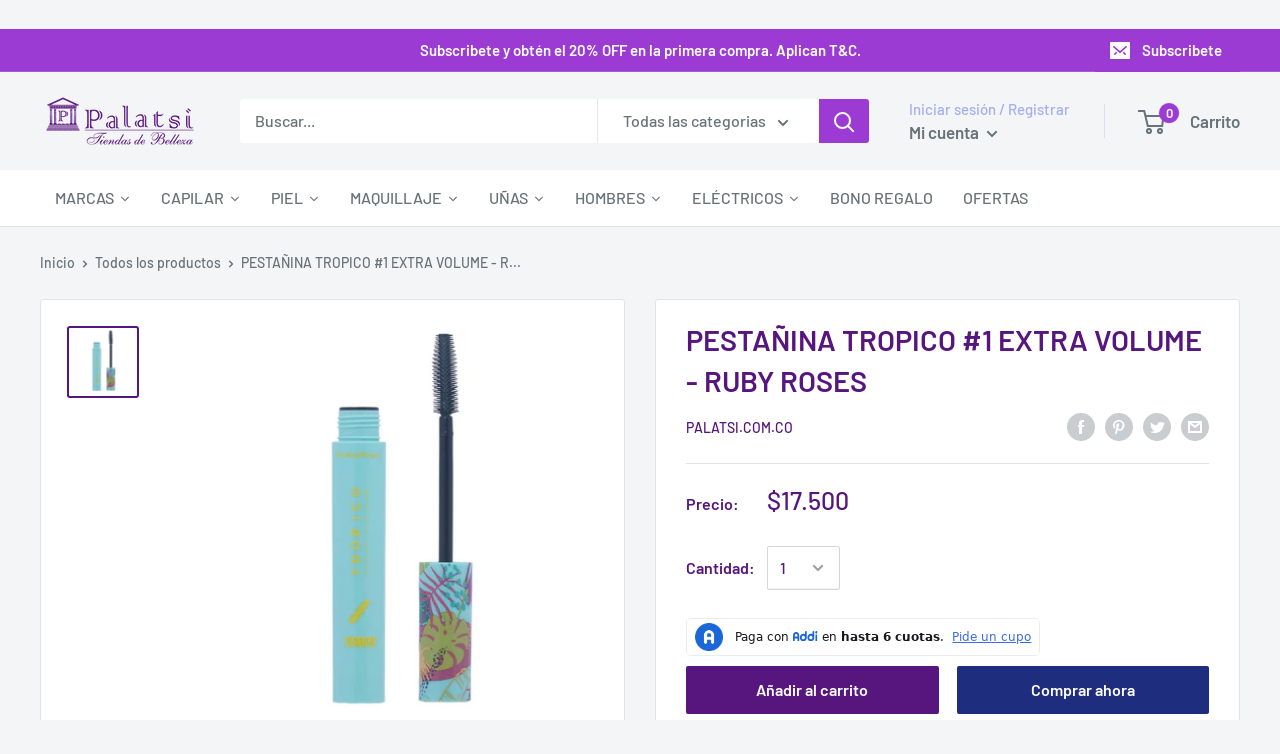

--- FILE ---
content_type: text/html; charset=utf-8
request_url: https://palatsi.com.co/products/pestanina-tropico-1-extra-volume-ruby-roses
body_size: 47134
content:
<!doctype html>
<img src="https://tracker.metricool.com/c3po.jpg?hash=96d2c06f31cb8df488ee8cce5a864f43"/>

<html class="no-js" lang="es">
<head><!-- **BEGIN** pushdaddy whatsapp chat // Main Include - DO NOT MODIFY -->
    <link rel="manifest" href="/a/products/palatsi-com-co/manifest.json">
    <!-- **END** pushdaddy whatsapp chat // Main Include - DO NOT MODIFY -->
<link rel='preconnect dns-prefetch' href='https://api.config-security.com/' crossorigin />
<link rel='preconnect dns-prefetch' href='https://conf.config-security.com/' crossorigin />
<link rel='preconnect dns-prefetch' href='https://triplewhale-pixel.web.app/' crossorigin />
<script>
/* >> TriplePixel :: start*/
window.TriplePixelData={TripleName:"palatsi-com-co.myshopify.com",ver:"1.9.0"},function(W,H,A,L,E,_,B,N){function O(U,T,P,H,R){void 0===R&&(R=!1),H=new XMLHttpRequest,P?(H.open("POST",U,!0),H.setRequestHeader("Content-Type","application/json")):H.open("GET",U,!0),H.send(JSON.stringify(P||{})),H.onreadystatechange=function(){4===H.readyState&&200===H.status?(R=H.responseText,U.includes(".txt")?eval(R):P||(N[B]=R)):(299<H.status||H.status<200)&&T&&!R&&(R=!0,O(U,T-1))}}if(N=window,!N[H+"sn"]){N[H+"sn"]=1;try{A.setItem(H,1+(0|A.getItem(H)||0)),(E=JSON.parse(A.getItem(H+"U")||"[]")).push(location.href),A.setItem(H+"U",JSON.stringify(E))}catch(e){}var i,m,p;A.getItem('"!nC`')||(_=A,A=N,A[H]||(L=function(){return Date.now().toString(36)+"_"+Math.random().toString(36)},E=A[H]=function(t,e){return"State"==t?E.s:(W=L(),(E._q=E._q||[]).push([W,t,e]),W)},E.s="Installed",E._q=[],E.ch=W,B="configSecurityConfModel",N[B]=1,O("https://conf.config-security.com/model",5),i=L(),m=A[atob("c2NyZWVu")],_.setItem("di_pmt_wt",i),p={id:i,action:"profile",avatar:_.getItem("auth-security_rand_salt_"),time:m[atob("d2lkdGg=")]+":"+m[atob("aGVpZ2h0")],host:A.TriplePixelData.TripleName,url:window.location.href,ref:document.referrer,ver:window.TriplePixelData.ver},O("https://api.config-security.com/",5,p),O("https://triplewhale-pixel.web.app/dot1.9.txt",5)))}}("","TriplePixel",localStorage);
/* << TriplePixel :: end*/
</script>
  

<script type="text/javascript">
  window.dataLayer = window.dataLayer || [];

  window.appStart = function(){
     

    window.productPageHandle = function(){
      var productName = "PESTAÑINA TROPICO #1 EXTRA VOLUME - RUBY ROSES";
      var productId = "6967769497749";
      var productPrice = "17.500,00";
      var productBrand = "palatsi.com.co";
      var productCollection = "Maquillaje"

      window.dataLayer.push({
        event: 'productDetail',
        productName: productName,
        productId: productId,
        productPrice: productPrice,
        productBrand: productBrand,
        productCategory: productCollection,
      });
    };

    
    	productPageHandle()
    
  }

  appStart();
</script>
  
<script>(function(w,d,s,l,i){w[l]=w[l]||[];w[l].push({'gtm.start':
new Date().getTime(),event:'gtm.js'});var f=d.getElementsByTagName(s)[0],
j=d.createElement(s),dl=l!='dataLayer'?'&l='+l:'';j.async=true;j.src=
'https://www.googletagmanager.com/gtm.js?id='+i+dl;f.parentNode.insertBefore(j,f);
})(window,document,'script','dataLayer','GTM-KCHB2CM');</script>


     <meta charset="utf-8"> 
    <meta http-equiv="X-UA-Compatible" content="IE=edge,chrome=1">
    <meta name="viewport" content="width=device-width, initial-scale=1.0, height=device-height, minimum-scale=1.0, maximum-scale=1.0">
    <meta name="theme-color" content="#57167d"><title>PESTAÑINA TROPICO #1 EXTRA VOLUME - RUBY ROSES &ndash; palatsi.com.co
</title><meta name="description" content="PESTAÑINA TRÓPICO EXTRA VOLUME(Extra volumen)Fue creada especialmente para definir y alargar las pestañas, con su exclusivo aplicador proporcionará un acabado sorprendente y natural.Color: NegroLavablePeso neto: 5.8mlLas imágenes son ilustrativas, éstas pueden cambiar de color en los celulares o computadores.Peso neto:"><link rel="canonical" href="https://palatsi.com.co/products/pestanina-tropico-1-extra-volume-ruby-roses"><link rel="shortcut icon" href="//palatsi.com.co/cdn/shop/files/POP_UP_48x48.png?v=1709755446" type="image/png"><link rel="preload" as="style" href="//palatsi.com.co/cdn/shop/t/2/assets/theme.scss.css?v=49544095355686061121762356265">

    <meta property="og:type" content="product">
  <meta property="og:title" content="PESTAÑINA TROPICO #1 EXTRA VOLUME - RUBY ROSES"><meta property="og:image" content="http://palatsi.com.co/cdn/shop/products/tropico1_1024x.jpg?v=1625755462">
    <meta property="og:image:secure_url" content="https://palatsi.com.co/cdn/shop/products/tropico1_1024x.jpg?v=1625755462"><meta property="product:price:amount" content="17.500,00">
  <meta property="product:price:currency" content="COP"><meta property="og:description" content="PESTAÑINA TRÓPICO EXTRA VOLUME(Extra volumen)Fue creada especialmente para definir y alargar las pestañas, con su exclusivo aplicador proporcionará un acabado sorprendente y natural.Color: NegroLavablePeso neto: 5.8mlLas imágenes son ilustrativas, éstas pueden cambiar de color en los celulares o computadores.Peso neto:"><meta property="og:url" content="https://palatsi.com.co/products/pestanina-tropico-1-extra-volume-ruby-roses">
<meta property="og:site_name" content="palatsi.com.co"><meta name="twitter:card" content="summary"><meta name="twitter:title" content="PESTAÑINA TROPICO #1 EXTRA VOLUME - RUBY ROSES">
  <meta name="twitter:description" content="PESTAÑINA TRÓPICO EXTRA VOLUME(Extra volumen)Fue creada especialmente para definir y alargar las pestañas, con su exclusivo aplicador proporcionará un acabado sorprendente y natural.Color: NegroLavablePeso neto: 5.8mlLas imágenes son ilustrativas, éstas pueden cambiar de color en los celulares o computadores.Peso neto: 5.8mlLas imágenes son ilustrativas, éstas pueden cambiar de color en los celulares o computadores.">
  <meta name="twitter:image" content="https://palatsi.com.co/cdn/shop/products/tropico1_600x600_crop_center.jpg?v=1625755462">
<!-- Link Cdns  -->   
  
    <script>window.performance && window.performance.mark && window.performance.mark('shopify.content_for_header.start');</script><meta name="google-site-verification" content="_6abK9TQH2Np5l9NqkaI1kb_BHf9hbpjmYWyYoOwrXI">
<meta name="google-site-verification" content="_ccUhCDGFSdWOF5jkc24AZXtBHEdkPgUy3Xh7T3F-fY">
<meta name="google-site-verification" content="ZQIOkT8_Xo9xlAU2qS6Wml7Dybtrk0_We3M6Lnhnjd4">
<meta id="shopify-digital-wallet" name="shopify-digital-wallet" content="/28628254813/digital_wallets/dialog">
<link rel="alternate" type="application/json+oembed" href="https://palatsi.com.co/products/pestanina-tropico-1-extra-volume-ruby-roses.oembed">
<script async="async" src="/checkouts/internal/preloads.js?locale=es-CO"></script>
<script id="shopify-features" type="application/json">{"accessToken":"cbe3b64db9303ff10fab4532a0ec8859","betas":["rich-media-storefront-analytics"],"domain":"palatsi.com.co","predictiveSearch":true,"shopId":28628254813,"locale":"es"}</script>
<script>var Shopify = Shopify || {};
Shopify.shop = "palatsi-com-co.myshopify.com";
Shopify.locale = "es";
Shopify.currency = {"active":"COP","rate":"1.0"};
Shopify.country = "CO";
Shopify.theme = {"name":"Warehouse","id":79164735581,"schema_name":"Warehouse","schema_version":"1.6.4","theme_store_id":871,"role":"main"};
Shopify.theme.handle = "null";
Shopify.theme.style = {"id":null,"handle":null};
Shopify.cdnHost = "palatsi.com.co/cdn";
Shopify.routes = Shopify.routes || {};
Shopify.routes.root = "/";</script>
<script type="module">!function(o){(o.Shopify=o.Shopify||{}).modules=!0}(window);</script>
<script>!function(o){function n(){var o=[];function n(){o.push(Array.prototype.slice.apply(arguments))}return n.q=o,n}var t=o.Shopify=o.Shopify||{};t.loadFeatures=n(),t.autoloadFeatures=n()}(window);</script>
<script id="shop-js-analytics" type="application/json">{"pageType":"product"}</script>
<script defer="defer" async type="module" src="//palatsi.com.co/cdn/shopifycloud/shop-js/modules/v2/client.init-shop-cart-sync_-aut3ZVe.es.esm.js"></script>
<script defer="defer" async type="module" src="//palatsi.com.co/cdn/shopifycloud/shop-js/modules/v2/chunk.common_jR-HGkUL.esm.js"></script>
<script type="module">
  await import("//palatsi.com.co/cdn/shopifycloud/shop-js/modules/v2/client.init-shop-cart-sync_-aut3ZVe.es.esm.js");
await import("//palatsi.com.co/cdn/shopifycloud/shop-js/modules/v2/chunk.common_jR-HGkUL.esm.js");

  window.Shopify.SignInWithShop?.initShopCartSync?.({"fedCMEnabled":true,"windoidEnabled":true});

</script>
<script>(function() {
  var isLoaded = false;
  function asyncLoad() {
    if (isLoaded) return;
    isLoaded = true;
    var urls = ["\/\/shopify.privy.com\/widget.js?shop=palatsi-com-co.myshopify.com","https:\/\/cdn.shopify.com\/s\/files\/1\/0033\/3538\/9233\/files\/31aug26paidd20_free_final_67.js?shop=palatsi-com-co.myshopify.com","https:\/\/chimpstatic.com\/mcjs-connected\/js\/users\/b79c9d5dad2b13a9b36d42e01\/434ddff064bf9c7527eb304fa.js?shop=palatsi-com-co.myshopify.com","https:\/\/static.klaviyo.com\/onsite\/js\/klaviyo.js?company_id=T6iX8n\u0026shop=palatsi-com-co.myshopify.com","https:\/\/static.klaviyo.com\/onsite\/js\/klaviyo.js?company_id=T6iX8n\u0026shop=palatsi-com-co.myshopify.com","https:\/\/omnisnippet1.com\/inShop\/Embed\/shopify.js?shop=palatsi-com-co.myshopify.com","https:\/\/instafeed.nfcube.com\/cdn\/c29fb76838bb531163fbca0e6bdc6faf.js?shop=palatsi-com-co.myshopify.com","https:\/\/cdn.shopify.com\/s\/files\/1\/0033\/3538\/9233\/files\/pushdaddy_a7.js?shop=palatsi-com-co.myshopify.com","https:\/\/cdn.shopify.com\/s\/files\/1\/0033\/3538\/9233\/files\/pushdaddy_a7_livechat.js?shop=palatsi-com-co.myshopify.com","https:\/\/cdn.shopify.com\/s\/files\/1\/0033\/3538\/9233\/files\/pushdaddy_a7_livechat1_new2.js?v=1707659950\u0026shop=palatsi-com-co.myshopify.com","https:\/\/cdn.shopify.com\/s\/files\/1\/0033\/3538\/9233\/files\/pushdaddy_a7_livechat1_new2.js?v=1707659950\u0026shop=palatsi-com-co.myshopify.com"];
    for (var i = 0; i < urls.length; i++) {
      var s = document.createElement('script');
      s.type = 'text/javascript';
      s.async = true;
      s.src = urls[i];
      var x = document.getElementsByTagName('script')[0];
      x.parentNode.insertBefore(s, x);
    }
  };
  if(window.attachEvent) {
    window.attachEvent('onload', asyncLoad);
  } else {
    window.addEventListener('load', asyncLoad, false);
  }
})();</script>
<script id="__st">var __st={"a":28628254813,"offset":-18000,"reqid":"e833c114-7bfa-4cab-97b6-0153c6d6cb5b-1768982849","pageurl":"palatsi.com.co\/products\/pestanina-tropico-1-extra-volume-ruby-roses","u":"1406dc06a92c","p":"product","rtyp":"product","rid":6967769497749};</script>
<script>window.ShopifyPaypalV4VisibilityTracking = true;</script>
<script id="captcha-bootstrap">!function(){'use strict';const t='contact',e='account',n='new_comment',o=[[t,t],['blogs',n],['comments',n],[t,'customer']],c=[[e,'customer_login'],[e,'guest_login'],[e,'recover_customer_password'],[e,'create_customer']],r=t=>t.map((([t,e])=>`form[action*='/${t}']:not([data-nocaptcha='true']) input[name='form_type'][value='${e}']`)).join(','),a=t=>()=>t?[...document.querySelectorAll(t)].map((t=>t.form)):[];function s(){const t=[...o],e=r(t);return a(e)}const i='password',u='form_key',d=['recaptcha-v3-token','g-recaptcha-response','h-captcha-response',i],f=()=>{try{return window.sessionStorage}catch{return}},m='__shopify_v',_=t=>t.elements[u];function p(t,e,n=!1){try{const o=window.sessionStorage,c=JSON.parse(o.getItem(e)),{data:r}=function(t){const{data:e,action:n}=t;return t[m]||n?{data:e,action:n}:{data:t,action:n}}(c);for(const[e,n]of Object.entries(r))t.elements[e]&&(t.elements[e].value=n);n&&o.removeItem(e)}catch(o){console.error('form repopulation failed',{error:o})}}const l='form_type',E='cptcha';function T(t){t.dataset[E]=!0}const w=window,h=w.document,L='Shopify',v='ce_forms',y='captcha';let A=!1;((t,e)=>{const n=(g='f06e6c50-85a8-45c8-87d0-21a2b65856fe',I='https://cdn.shopify.com/shopifycloud/storefront-forms-hcaptcha/ce_storefront_forms_captcha_hcaptcha.v1.5.2.iife.js',D={infoText:'Protegido por hCaptcha',privacyText:'Privacidad',termsText:'Términos'},(t,e,n)=>{const o=w[L][v],c=o.bindForm;if(c)return c(t,g,e,D).then(n);var r;o.q.push([[t,g,e,D],n]),r=I,A||(h.body.append(Object.assign(h.createElement('script'),{id:'captcha-provider',async:!0,src:r})),A=!0)});var g,I,D;w[L]=w[L]||{},w[L][v]=w[L][v]||{},w[L][v].q=[],w[L][y]=w[L][y]||{},w[L][y].protect=function(t,e){n(t,void 0,e),T(t)},Object.freeze(w[L][y]),function(t,e,n,w,h,L){const[v,y,A,g]=function(t,e,n){const i=e?o:[],u=t?c:[],d=[...i,...u],f=r(d),m=r(i),_=r(d.filter((([t,e])=>n.includes(e))));return[a(f),a(m),a(_),s()]}(w,h,L),I=t=>{const e=t.target;return e instanceof HTMLFormElement?e:e&&e.form},D=t=>v().includes(t);t.addEventListener('submit',(t=>{const e=I(t);if(!e)return;const n=D(e)&&!e.dataset.hcaptchaBound&&!e.dataset.recaptchaBound,o=_(e),c=g().includes(e)&&(!o||!o.value);(n||c)&&t.preventDefault(),c&&!n&&(function(t){try{if(!f())return;!function(t){const e=f();if(!e)return;const n=_(t);if(!n)return;const o=n.value;o&&e.removeItem(o)}(t);const e=Array.from(Array(32),(()=>Math.random().toString(36)[2])).join('');!function(t,e){_(t)||t.append(Object.assign(document.createElement('input'),{type:'hidden',name:u})),t.elements[u].value=e}(t,e),function(t,e){const n=f();if(!n)return;const o=[...t.querySelectorAll(`input[type='${i}']`)].map((({name:t})=>t)),c=[...d,...o],r={};for(const[a,s]of new FormData(t).entries())c.includes(a)||(r[a]=s);n.setItem(e,JSON.stringify({[m]:1,action:t.action,data:r}))}(t,e)}catch(e){console.error('failed to persist form',e)}}(e),e.submit())}));const S=(t,e)=>{t&&!t.dataset[E]&&(n(t,e.some((e=>e===t))),T(t))};for(const o of['focusin','change'])t.addEventListener(o,(t=>{const e=I(t);D(e)&&S(e,y())}));const B=e.get('form_key'),M=e.get(l),P=B&&M;t.addEventListener('DOMContentLoaded',(()=>{const t=y();if(P)for(const e of t)e.elements[l].value===M&&p(e,B);[...new Set([...A(),...v().filter((t=>'true'===t.dataset.shopifyCaptcha))])].forEach((e=>S(e,t)))}))}(h,new URLSearchParams(w.location.search),n,t,e,['guest_login'])})(!0,!0)}();</script>
<script integrity="sha256-4kQ18oKyAcykRKYeNunJcIwy7WH5gtpwJnB7kiuLZ1E=" data-source-attribution="shopify.loadfeatures" defer="defer" src="//palatsi.com.co/cdn/shopifycloud/storefront/assets/storefront/load_feature-a0a9edcb.js" crossorigin="anonymous"></script>
<script data-source-attribution="shopify.dynamic_checkout.dynamic.init">var Shopify=Shopify||{};Shopify.PaymentButton=Shopify.PaymentButton||{isStorefrontPortableWallets:!0,init:function(){window.Shopify.PaymentButton.init=function(){};var t=document.createElement("script");t.src="https://palatsi.com.co/cdn/shopifycloud/portable-wallets/latest/portable-wallets.es.js",t.type="module",document.head.appendChild(t)}};
</script>
<script data-source-attribution="shopify.dynamic_checkout.buyer_consent">
  function portableWalletsHideBuyerConsent(e){var t=document.getElementById("shopify-buyer-consent"),n=document.getElementById("shopify-subscription-policy-button");t&&n&&(t.classList.add("hidden"),t.setAttribute("aria-hidden","true"),n.removeEventListener("click",e))}function portableWalletsShowBuyerConsent(e){var t=document.getElementById("shopify-buyer-consent"),n=document.getElementById("shopify-subscription-policy-button");t&&n&&(t.classList.remove("hidden"),t.removeAttribute("aria-hidden"),n.addEventListener("click",e))}window.Shopify?.PaymentButton&&(window.Shopify.PaymentButton.hideBuyerConsent=portableWalletsHideBuyerConsent,window.Shopify.PaymentButton.showBuyerConsent=portableWalletsShowBuyerConsent);
</script>
<script>
  function portableWalletsCleanup(e){e&&e.src&&console.error("Failed to load portable wallets script "+e.src);var t=document.querySelectorAll("shopify-accelerated-checkout .shopify-payment-button__skeleton, shopify-accelerated-checkout-cart .wallet-cart-button__skeleton"),e=document.getElementById("shopify-buyer-consent");for(let e=0;e<t.length;e++)t[e].remove();e&&e.remove()}function portableWalletsNotLoadedAsModule(e){e instanceof ErrorEvent&&"string"==typeof e.message&&e.message.includes("import.meta")&&"string"==typeof e.filename&&e.filename.includes("portable-wallets")&&(window.removeEventListener("error",portableWalletsNotLoadedAsModule),window.Shopify.PaymentButton.failedToLoad=e,"loading"===document.readyState?document.addEventListener("DOMContentLoaded",window.Shopify.PaymentButton.init):window.Shopify.PaymentButton.init())}window.addEventListener("error",portableWalletsNotLoadedAsModule);
</script>

<script type="module" src="https://palatsi.com.co/cdn/shopifycloud/portable-wallets/latest/portable-wallets.es.js" onError="portableWalletsCleanup(this)" crossorigin="anonymous"></script>
<script nomodule>
  document.addEventListener("DOMContentLoaded", portableWalletsCleanup);
</script>

<link id="shopify-accelerated-checkout-styles" rel="stylesheet" media="screen" href="https://palatsi.com.co/cdn/shopifycloud/portable-wallets/latest/accelerated-checkout-backwards-compat.css" crossorigin="anonymous">
<style id="shopify-accelerated-checkout-cart">
        #shopify-buyer-consent {
  margin-top: 1em;
  display: inline-block;
  width: 100%;
}

#shopify-buyer-consent.hidden {
  display: none;
}

#shopify-subscription-policy-button {
  background: none;
  border: none;
  padding: 0;
  text-decoration: underline;
  font-size: inherit;
  cursor: pointer;
}

#shopify-subscription-policy-button::before {
  box-shadow: none;
}

      </style>

<script>window.performance && window.performance.mark && window.performance.mark('shopify.content_for_header.end');</script>

    
  <script type="application/ld+json">
  {
    "@context": "http://schema.org",
    "@type": "Product",
    "offers": [{
          "@type": "Offer",
          "name": "Default Title",
          "availability":"https://schema.org/InStock",
          "price": "17.500,00",
          "priceCurrency": "COP",
          "priceValidUntil": "2026-01-31","sku": "6972858361838","url": "/products/pestanina-tropico-1-extra-volume-ruby-roses/products/pestanina-tropico-1-extra-volume-ruby-roses?variant=46829482246293"
        }
],

    "brand": {
      "name": "palatsi.com.co"
    },
    "name": "PESTAÑINA TROPICO #1 EXTRA VOLUME - RUBY ROSES",
    "description": "PESTAÑINA TRÓPICO EXTRA VOLUME(Extra volumen)Fue creada especialmente para definir y alargar las pestañas, con su exclusivo aplicador proporcionará un acabado sorprendente y natural.Color: NegroLavablePeso neto: 5.8mlLas imágenes son ilustrativas, éstas pueden cambiar de color en los celulares o computadores.Peso neto: 5.8mlLas imágenes son ilustrativas, éstas pueden cambiar de color en los celulares o computadores.",
    "category": "Maquillaje",
    "url": "/products/pestanina-tropico-1-extra-volume-ruby-roses/products/pestanina-tropico-1-extra-volume-ruby-roses",
    "sku": "6972858361838",
    "image": {
      "@type": "ImageObject",
      "url": "https://palatsi.com.co/cdn/shop/products/tropico1_1024x.jpg?v=1625755462",
      "image": "https://palatsi.com.co/cdn/shop/products/tropico1_1024x.jpg?v=1625755462",
      "name": "PESTAÑINA TROPICO #1 EXTRA VOLUME - RUBY ROSES",
      "width": "1024",
      "height": "1024"
    }
  }
  </script>



  <script type="application/ld+json">
  {
    "@context": "http://schema.org",
    "@type": "BreadcrumbList",
  "itemListElement": [{
      "@type": "ListItem",
      "position": 1,
      "name": "Inicio",
      "item": "https://palatsi.com.co"
    },{
          "@type": "ListItem",
          "position": 2,
          "name": "PESTAÑINA TROPICO #1 EXTRA VOLUME - RUBY ROSES",
          "item": "https://palatsi.com.co/products/pestanina-tropico-1-extra-volume-ruby-roses"
        }]
  }
  </script>


    <script>
      // This allows to expose several variables to the global scope, to be used in scripts
      window.theme = {
        template: "product",
        localeRootUrl: '',
        shopCurrency: "COP",
        cartCount: 0,
        customerId: null,
        moneyFormat: "${{amount_with_comma_separator}}",
        moneyWithCurrencyFormat: "${{amount_with_comma_separator}} COP",
        useNativeMultiCurrency: false,
        currencyConversionEnabled: false,
        currencyConversionMoneyFormat: "money_format",
        currencyConversionRoundAmounts: false,
        showDiscount: false,
        discountMode: "saving",
        searchMode: "product",
        cartType: "drawer"
      };

      window.languages = {
        collectionOnSaleLabel: "Ahorrar {{savings}}",
        productFormUnavailable: "No disponible",
        productFormAddToCart: "Añadir al carrito",
        productFormSoldOut: "Agotado",
        shippingEstimatorNoResults: "No se pudo encontrar envío para su dirección.",
        shippingEstimatorOneResult: "Hay una tarifa de envío para su dirección :",
        shippingEstimatorMultipleResults: "Hay {{count}} tarifas de envío para su dirección :",
        shippingEstimatorErrors: "Hay algunos errores :"
      };

      window.lazySizesConfig = {
        loadHidden: false,
        hFac: 0.8,
        expFactor: 3,
        customMedia: {
          '--phone': '(max-width: 640px)',
          '--tablet': '(min-width: 641px) and (max-width: 1023px)',
          '--lap': '(min-width: 1024px)'
        }
      };

      document.documentElement.className = document.documentElement.className.replace('no-js', 'js');
    </script>

    <script src="//palatsi.com.co/cdn/shop/t/2/assets/lazysizes.min.js?v=38423348123636194381573138132" async></script>

    
<script src="//polyfill-fastly.net/v3/polyfill.min.js?unknown=polyfill&features=fetch,Element.prototype.closest,Element.prototype.matches,Element.prototype.remove,Element.prototype.classList,Array.prototype.includes,Array.prototype.fill,String.prototype.includes,String.prototype.padStart,Object.assign,CustomEvent,Intl,URL,DOMTokenList,IntersectionObserver,IntersectionObserverEntry" defer></script>
    <script src="//palatsi.com.co/cdn/shop/t/2/assets/libs.min.js?v=36629197183099365621573138132" defer></script>
    <script src="//palatsi.com.co/cdn/shop/t/2/assets/theme.min.js?v=39784513580163524061573138132" defer></script>
    <script src="//palatsi.com.co/cdn/shop/t/2/assets/custom.js?v=90373254691674712701573138131" defer></script>

    <link rel="stylesheet" href="//palatsi.com.co/cdn/shop/t/2/assets/theme.scss.css?v=49544095355686061121762356265">
    
<!-- Start of Judge.me Core -->
<link rel="dns-prefetch" href="https://cdn.judge.me/">
<script data-cfasync='false' class='jdgm-settings-script'>window.jdgmSettings={"pagination":5,"disable_web_reviews":false,"badge_no_review_text":"Sin reseñas","badge_n_reviews_text":"{{ n }} reseña/reseñas","hide_badge_preview_if_no_reviews":true,"badge_hide_text":false,"enforce_center_preview_badge":false,"widget_title":"Reseñas de Clientes","widget_open_form_text":"Escribir una reseña","widget_close_form_text":"Cancelar reseña","widget_refresh_page_text":"Actualizar página","widget_summary_text":"Basado en {{ number_of_reviews }} reseña/reseñas","widget_no_review_text":"Sé el primero en escribir una reseña","widget_name_field_text":"Nombre","widget_verified_name_field_text":"Nombre Verificado (público)","widget_name_placeholder_text":"Nombre","widget_required_field_error_text":"Este campo es obligatorio.","widget_email_field_text":"Dirección de correo electrónico","widget_verified_email_field_text":"Correo electrónico Verificado (privado, no se puede editar)","widget_email_placeholder_text":"Tu dirección de correo electrónico","widget_email_field_error_text":"Por favor, ingresa una dirección de correo electrónico válida.","widget_rating_field_text":"Calificación","widget_review_title_field_text":"Título de la Reseña","widget_review_title_placeholder_text":"Da un título a tu reseña","widget_review_body_field_text":"Contenido de la reseña","widget_review_body_placeholder_text":"Empieza a escribir aquí...","widget_pictures_field_text":"Imagen/Video (opcional)","widget_submit_review_text":"Enviar Reseña","widget_submit_verified_review_text":"Enviar Reseña Verificada","widget_submit_success_msg_with_auto_publish":"¡Gracias! Por favor, actualiza la página en unos momentos para ver tu reseña. Puedes eliminar o editar tu reseña iniciando sesión en \u003ca href='https://judge.me/login' target='_blank' rel='nofollow noopener'\u003eJudge.me\u003c/a\u003e","widget_submit_success_msg_no_auto_publish":"¡Gracias! Tu reseña se publicará tan pronto como sea aprobada por el administrador de la tienda. Puedes eliminar o editar tu reseña iniciando sesión en \u003ca href='https://judge.me/login' target='_blank' rel='nofollow noopener'\u003eJudge.me\u003c/a\u003e","widget_show_default_reviews_out_of_total_text":"Mostrando {{ n_reviews_shown }} de {{ n_reviews }} reseñas.","widget_show_all_link_text":"Mostrar todas","widget_show_less_link_text":"Mostrar menos","widget_author_said_text":"{{ reviewer_name }} dijo:","widget_days_text":"hace {{ n }} día/días","widget_weeks_text":"hace {{ n }} semana/semanas","widget_months_text":"hace {{ n }} mes/meses","widget_years_text":"hace {{ n }} año/años","widget_yesterday_text":"Ayer","widget_today_text":"Hoy","widget_replied_text":"\u003e\u003e {{ shop_name }} respondió:","widget_read_more_text":"Leer más","widget_reviewer_name_as_initial":"","widget_rating_filter_color":"#fbcd0a","widget_rating_filter_see_all_text":"Ver todas las reseñas","widget_sorting_most_recent_text":"Más Recientes","widget_sorting_highest_rating_text":"Mayor Calificación","widget_sorting_lowest_rating_text":"Menor Calificación","widget_sorting_with_pictures_text":"Solo Imágenes","widget_sorting_most_helpful_text":"Más Útiles","widget_open_question_form_text":"Hacer una pregunta","widget_reviews_subtab_text":"Reseñas","widget_questions_subtab_text":"Preguntas","widget_question_label_text":"Pregunta","widget_answer_label_text":"Respuesta","widget_question_placeholder_text":"Escribe tu pregunta aquí","widget_submit_question_text":"Enviar Pregunta","widget_question_submit_success_text":"¡Gracias por tu pregunta! Te notificaremos una vez que sea respondida.","verified_badge_text":"Verificado","verified_badge_bg_color":"","verified_badge_text_color":"","verified_badge_placement":"left-of-reviewer-name","widget_review_max_height":"","widget_hide_border":false,"widget_social_share":false,"widget_thumb":false,"widget_review_location_show":false,"widget_location_format":"","all_reviews_include_out_of_store_products":true,"all_reviews_out_of_store_text":"(fuera de la tienda)","all_reviews_pagination":100,"all_reviews_product_name_prefix_text":"sobre","enable_review_pictures":false,"enable_question_anwser":false,"widget_theme":"default","review_date_format":"mm/dd/yyyy","default_sort_method":"most-recent","widget_product_reviews_subtab_text":"Reseñas de Productos","widget_shop_reviews_subtab_text":"Reseñas de la Tienda","widget_other_products_reviews_text":"Reseñas para otros productos","widget_store_reviews_subtab_text":"Reseñas de la tienda","widget_no_store_reviews_text":"Esta tienda no ha recibido ninguna reseña todavía","widget_web_restriction_product_reviews_text":"Este producto no ha recibido ninguna reseña todavía","widget_no_items_text":"No se encontraron elementos","widget_show_more_text":"Mostrar más","widget_write_a_store_review_text":"Escribir una Reseña de la Tienda","widget_other_languages_heading":"Reseñas en Otros Idiomas","widget_translate_review_text":"Traducir reseña a {{ language }}","widget_translating_review_text":"Traduciendo...","widget_show_original_translation_text":"Mostrar original ({{ language }})","widget_translate_review_failed_text":"No se pudo traducir la reseña.","widget_translate_review_retry_text":"Reintentar","widget_translate_review_try_again_later_text":"Intentar más tarde","show_product_url_for_grouped_product":false,"widget_sorting_pictures_first_text":"Imágenes Primero","show_pictures_on_all_rev_page_mobile":false,"show_pictures_on_all_rev_page_desktop":false,"floating_tab_hide_mobile_install_preference":false,"floating_tab_button_name":"★ Reseñas","floating_tab_title":"Deja que los clientes hablen por nosotros","floating_tab_button_color":"","floating_tab_button_background_color":"","floating_tab_url":"","floating_tab_url_enabled":false,"floating_tab_tab_style":"text","all_reviews_text_badge_text":"Los clientes nos califican {{ shop.metafields.judgeme.all_reviews_rating | round: 1 }}/5 basado en {{ shop.metafields.judgeme.all_reviews_count }} reseñas.","all_reviews_text_badge_text_branded_style":"{{ shop.metafields.judgeme.all_reviews_rating | round: 1 }} de 5 estrellas basado en {{ shop.metafields.judgeme.all_reviews_count }} reseñas","is_all_reviews_text_badge_a_link":false,"show_stars_for_all_reviews_text_badge":false,"all_reviews_text_badge_url":"","all_reviews_text_style":"text","all_reviews_text_color_style":"judgeme_brand_color","all_reviews_text_color":"#108474","all_reviews_text_show_jm_brand":true,"featured_carousel_show_header":true,"featured_carousel_title":"Deja que los clientes hablen por nosotros","testimonials_carousel_title":"Los clientes nos dicen","videos_carousel_title":"Historias de clientes reales","cards_carousel_title":"Los clientes nos dicen","featured_carousel_count_text":"de {{ n }} reseñas","featured_carousel_add_link_to_all_reviews_page":false,"featured_carousel_url":"","featured_carousel_show_images":true,"featured_carousel_autoslide_interval":5,"featured_carousel_arrows_on_the_sides":false,"featured_carousel_height":250,"featured_carousel_width":80,"featured_carousel_image_size":0,"featured_carousel_image_height":250,"featured_carousel_arrow_color":"#eeeeee","verified_count_badge_style":"vintage","verified_count_badge_orientation":"horizontal","verified_count_badge_color_style":"judgeme_brand_color","verified_count_badge_color":"#108474","is_verified_count_badge_a_link":false,"verified_count_badge_url":"","verified_count_badge_show_jm_brand":true,"widget_rating_preset_default":5,"widget_first_sub_tab":"product-reviews","widget_show_histogram":true,"widget_histogram_use_custom_color":false,"widget_pagination_use_custom_color":false,"widget_star_use_custom_color":false,"widget_verified_badge_use_custom_color":false,"widget_write_review_use_custom_color":false,"picture_reminder_submit_button":"Upload Pictures","enable_review_videos":false,"mute_video_by_default":false,"widget_sorting_videos_first_text":"Videos Primero","widget_review_pending_text":"Pendiente","featured_carousel_items_for_large_screen":3,"social_share_options_order":"Facebook,Twitter","remove_microdata_snippet":false,"disable_json_ld":false,"enable_json_ld_products":false,"preview_badge_show_question_text":false,"preview_badge_no_question_text":"Sin preguntas","preview_badge_n_question_text":"{{ number_of_questions }} pregunta/preguntas","qa_badge_show_icon":false,"qa_badge_position":"same-row","remove_judgeme_branding":false,"widget_add_search_bar":false,"widget_search_bar_placeholder":"Buscar","widget_sorting_verified_only_text":"Solo verificadas","featured_carousel_theme":"default","featured_carousel_show_rating":true,"featured_carousel_show_title":true,"featured_carousel_show_body":true,"featured_carousel_show_date":false,"featured_carousel_show_reviewer":true,"featured_carousel_show_product":false,"featured_carousel_header_background_color":"#108474","featured_carousel_header_text_color":"#ffffff","featured_carousel_name_product_separator":"reviewed","featured_carousel_full_star_background":"#108474","featured_carousel_empty_star_background":"#dadada","featured_carousel_vertical_theme_background":"#f9fafb","featured_carousel_verified_badge_enable":false,"featured_carousel_verified_badge_color":"#108474","featured_carousel_border_style":"round","featured_carousel_review_line_length_limit":3,"featured_carousel_more_reviews_button_text":"Leer más reseñas","featured_carousel_view_product_button_text":"Ver producto","all_reviews_page_load_reviews_on":"scroll","all_reviews_page_load_more_text":"Cargar Más Reseñas","disable_fb_tab_reviews":false,"enable_ajax_cdn_cache":false,"widget_public_name_text":"mostrado públicamente como","default_reviewer_name":"John Smith","default_reviewer_name_has_non_latin":true,"widget_reviewer_anonymous":"Anónimo","medals_widget_title":"Medallas de Reseñas Judge.me","medals_widget_background_color":"#f9fafb","medals_widget_position":"footer_all_pages","medals_widget_border_color":"#f9fafb","medals_widget_verified_text_position":"left","medals_widget_use_monochromatic_version":false,"medals_widget_elements_color":"#108474","show_reviewer_avatar":true,"widget_invalid_yt_video_url_error_text":"No es una URL de video de YouTube","widget_max_length_field_error_text":"Por favor, ingresa no más de {0} caracteres.","widget_show_country_flag":false,"widget_show_collected_via_shop_app":true,"widget_verified_by_shop_badge_style":"light","widget_verified_by_shop_text":"Verificado por la Tienda","widget_show_photo_gallery":false,"widget_load_with_code_splitting":true,"widget_ugc_install_preference":false,"widget_ugc_title":"Hecho por nosotros, Compartido por ti","widget_ugc_subtitle":"Etiquétanos para ver tu imagen destacada en nuestra página","widget_ugc_arrows_color":"#ffffff","widget_ugc_primary_button_text":"Comprar Ahora","widget_ugc_primary_button_background_color":"#108474","widget_ugc_primary_button_text_color":"#ffffff","widget_ugc_primary_button_border_width":"0","widget_ugc_primary_button_border_style":"none","widget_ugc_primary_button_border_color":"#108474","widget_ugc_primary_button_border_radius":"25","widget_ugc_secondary_button_text":"Cargar Más","widget_ugc_secondary_button_background_color":"#ffffff","widget_ugc_secondary_button_text_color":"#108474","widget_ugc_secondary_button_border_width":"2","widget_ugc_secondary_button_border_style":"solid","widget_ugc_secondary_button_border_color":"#108474","widget_ugc_secondary_button_border_radius":"25","widget_ugc_reviews_button_text":"Ver Reseñas","widget_ugc_reviews_button_background_color":"#ffffff","widget_ugc_reviews_button_text_color":"#108474","widget_ugc_reviews_button_border_width":"2","widget_ugc_reviews_button_border_style":"solid","widget_ugc_reviews_button_border_color":"#108474","widget_ugc_reviews_button_border_radius":"25","widget_ugc_reviews_button_link_to":"judgeme-reviews-page","widget_ugc_show_post_date":true,"widget_ugc_max_width":"800","widget_rating_metafield_value_type":true,"widget_primary_color":"#108474","widget_enable_secondary_color":false,"widget_secondary_color":"#edf5f5","widget_summary_average_rating_text":"{{ average_rating }} de 5","widget_media_grid_title":"Fotos y videos de clientes","widget_media_grid_see_more_text":"Ver más","widget_round_style":false,"widget_show_product_medals":true,"widget_verified_by_judgeme_text":"Verificado por Judge.me","widget_show_store_medals":true,"widget_verified_by_judgeme_text_in_store_medals":"Verificado por Judge.me","widget_media_field_exceed_quantity_message":"Lo sentimos, solo podemos aceptar {{ max_media }} para una reseña.","widget_media_field_exceed_limit_message":"{{ file_name }} es demasiado grande, por favor selecciona un {{ media_type }} menor a {{ size_limit }}MB.","widget_review_submitted_text":"¡Reseña Enviada!","widget_question_submitted_text":"¡Pregunta Enviada!","widget_close_form_text_question":"Cancelar","widget_write_your_answer_here_text":"Escribe tu respuesta aquí","widget_enabled_branded_link":true,"widget_show_collected_by_judgeme":false,"widget_reviewer_name_color":"","widget_write_review_text_color":"","widget_write_review_bg_color":"","widget_collected_by_judgeme_text":"recopilado por Judge.me","widget_pagination_type":"standard","widget_load_more_text":"Cargar Más","widget_load_more_color":"#108474","widget_full_review_text":"Reseña Completa","widget_read_more_reviews_text":"Leer Más Reseñas","widget_read_questions_text":"Leer Preguntas","widget_questions_and_answers_text":"Preguntas y Respuestas","widget_verified_by_text":"Verificado por","widget_verified_text":"Verificado","widget_number_of_reviews_text":"{{ number_of_reviews }} reseñas","widget_back_button_text":"Atrás","widget_next_button_text":"Siguiente","widget_custom_forms_filter_button":"Filtros","custom_forms_style":"vertical","widget_show_review_information":false,"how_reviews_are_collected":"¿Cómo se recopilan las reseñas?","widget_show_review_keywords":false,"widget_gdpr_statement":"Cómo usamos tus datos: Solo te contactaremos sobre la reseña que dejaste, y solo si es necesario. Al enviar tu reseña, aceptas los \u003ca href='https://judge.me/terms' target='_blank' rel='nofollow noopener'\u003etérminos\u003c/a\u003e, \u003ca href='https://judge.me/privacy' target='_blank' rel='nofollow noopener'\u003eprivacidad\u003c/a\u003e y \u003ca href='https://judge.me/content-policy' target='_blank' rel='nofollow noopener'\u003epolíticas de contenido\u003c/a\u003e de Judge.me.","widget_multilingual_sorting_enabled":false,"widget_translate_review_content_enabled":false,"widget_translate_review_content_method":"manual","popup_widget_review_selection":"automatically_with_pictures","popup_widget_round_border_style":true,"popup_widget_show_title":true,"popup_widget_show_body":true,"popup_widget_show_reviewer":false,"popup_widget_show_product":true,"popup_widget_show_pictures":true,"popup_widget_use_review_picture":true,"popup_widget_show_on_home_page":true,"popup_widget_show_on_product_page":true,"popup_widget_show_on_collection_page":true,"popup_widget_show_on_cart_page":true,"popup_widget_position":"bottom_left","popup_widget_first_review_delay":5,"popup_widget_duration":5,"popup_widget_interval":5,"popup_widget_review_count":5,"popup_widget_hide_on_mobile":true,"review_snippet_widget_round_border_style":true,"review_snippet_widget_card_color":"#FFFFFF","review_snippet_widget_slider_arrows_background_color":"#FFFFFF","review_snippet_widget_slider_arrows_color":"#000000","review_snippet_widget_star_color":"#108474","show_product_variant":false,"all_reviews_product_variant_label_text":"Variante: ","widget_show_verified_branding":false,"widget_ai_summary_title":"Los clientes dicen","widget_ai_summary_disclaimer":"Resumen de reseñas impulsado por IA basado en reseñas recientes de clientes","widget_show_ai_summary":false,"widget_show_ai_summary_bg":false,"widget_show_review_title_input":true,"redirect_reviewers_invited_via_email":"review_widget","request_store_review_after_product_review":false,"request_review_other_products_in_order":false,"review_form_color_scheme":"default","review_form_corner_style":"square","review_form_star_color":{},"review_form_text_color":"#333333","review_form_background_color":"#ffffff","review_form_field_background_color":"#fafafa","review_form_button_color":{},"review_form_button_text_color":"#ffffff","review_form_modal_overlay_color":"#000000","review_content_screen_title_text":"¿Cómo calificarías este producto?","review_content_introduction_text":"Nos encantaría que compartieras un poco sobre tu experiencia.","store_review_form_title_text":"¿Cómo calificarías esta tienda?","store_review_form_introduction_text":"Nos encantaría que compartieras un poco sobre tu experiencia.","show_review_guidance_text":true,"one_star_review_guidance_text":"Pobre","five_star_review_guidance_text":"Excelente","customer_information_screen_title_text":"Sobre ti","customer_information_introduction_text":"Por favor, cuéntanos más sobre ti.","custom_questions_screen_title_text":"Tu experiencia en más detalle","custom_questions_introduction_text":"Aquí hay algunas preguntas para ayudarnos a entender más sobre tu experiencia.","review_submitted_screen_title_text":"¡Gracias por tu reseña!","review_submitted_screen_thank_you_text":"La estamos procesando y aparecerá en la tienda pronto.","review_submitted_screen_email_verification_text":"Por favor, confirma tu correo electrónico haciendo clic en el enlace que acabamos de enviarte. Esto nos ayuda a mantener las reseñas auténticas.","review_submitted_request_store_review_text":"¿Te gustaría compartir tu experiencia de compra con nosotros?","review_submitted_review_other_products_text":"¿Te gustaría reseñar estos productos?","store_review_screen_title_text":"¿Te gustaría compartir tu experiencia de compra con nosotros?","store_review_introduction_text":"Valoramos tu opinión y la utilizamos para mejorar. Por favor, comparte cualquier pensamiento o sugerencia que tengas.","reviewer_media_screen_title_picture_text":"Compartir una foto","reviewer_media_introduction_picture_text":"Sube una foto para apoyar tu reseña.","reviewer_media_screen_title_video_text":"Compartir un video","reviewer_media_introduction_video_text":"Sube un video para apoyar tu reseña.","reviewer_media_screen_title_picture_or_video_text":"Compartir una foto o video","reviewer_media_introduction_picture_or_video_text":"Sube una foto o video para apoyar tu reseña.","reviewer_media_youtube_url_text":"Pega tu URL de Youtube aquí","advanced_settings_next_step_button_text":"Siguiente","advanced_settings_close_review_button_text":"Cerrar","modal_write_review_flow":false,"write_review_flow_required_text":"Obligatorio","write_review_flow_privacy_message_text":"Respetamos tu privacidad.","write_review_flow_anonymous_text":"Reseña como anónimo","write_review_flow_visibility_text":"No será visible para otros clientes.","write_review_flow_multiple_selection_help_text":"Selecciona tantos como quieras","write_review_flow_single_selection_help_text":"Selecciona una opción","write_review_flow_required_field_error_text":"Este campo es obligatorio","write_review_flow_invalid_email_error_text":"Por favor ingresa una dirección de correo válida","write_review_flow_max_length_error_text":"Máx. {{ max_length }} caracteres.","write_review_flow_media_upload_text":"\u003cb\u003eHaz clic para subir\u003c/b\u003e o arrastrar y soltar","write_review_flow_gdpr_statement":"Solo te contactaremos sobre tu reseña si es necesario. Al enviar tu reseña, aceptas nuestros \u003ca href='https://judge.me/terms' target='_blank' rel='nofollow noopener'\u003etérminos y condiciones\u003c/a\u003e y \u003ca href='https://judge.me/privacy' target='_blank' rel='nofollow noopener'\u003epolítica de privacidad\u003c/a\u003e.","rating_only_reviews_enabled":false,"show_negative_reviews_help_screen":false,"new_review_flow_help_screen_rating_threshold":3,"negative_review_resolution_screen_title_text":"Cuéntanos más","negative_review_resolution_text":"Tu experiencia es importante para nosotros. Si hubo problemas con tu compra, estamos aquí para ayudar. No dudes en contactarnos, nos encantaría la oportunidad de arreglar las cosas.","negative_review_resolution_button_text":"Contáctanos","negative_review_resolution_proceed_with_review_text":"Deja una reseña","negative_review_resolution_subject":"Problema con la compra de {{ shop_name }}.{{ order_name }}","preview_badge_collection_page_install_status":false,"widget_review_custom_css":"","preview_badge_custom_css":"","preview_badge_stars_count":"5-stars","featured_carousel_custom_css":"","floating_tab_custom_css":"","all_reviews_widget_custom_css":"","medals_widget_custom_css":"","verified_badge_custom_css":"","all_reviews_text_custom_css":"","transparency_badges_collected_via_store_invite":false,"transparency_badges_from_another_provider":false,"transparency_badges_collected_from_store_visitor":false,"transparency_badges_collected_by_verified_review_provider":false,"transparency_badges_earned_reward":false,"transparency_badges_collected_via_store_invite_text":"Reseña recopilada a través de una invitación al negocio","transparency_badges_from_another_provider_text":"Reseña recopilada de otro proveedor","transparency_badges_collected_from_store_visitor_text":"Reseña recopilada de un visitante del negocio","transparency_badges_written_in_google_text":"Reseña escrita en Google","transparency_badges_written_in_etsy_text":"Reseña escrita en Etsy","transparency_badges_written_in_shop_app_text":"Reseña escrita en Shop App","transparency_badges_earned_reward_text":"Reseña ganó una recompensa para una futura compra","product_review_widget_per_page":10,"widget_store_review_label_text":"Reseña de la tienda","checkout_comment_extension_title_on_product_page":"Customer Comments","checkout_comment_extension_num_latest_comment_show":5,"checkout_comment_extension_format":"name_and_timestamp","checkout_comment_customer_name":"last_initial","checkout_comment_comment_notification":true,"preview_badge_collection_page_install_preference":true,"preview_badge_home_page_install_preference":false,"preview_badge_product_page_install_preference":true,"review_widget_install_preference":"","review_carousel_install_preference":false,"floating_reviews_tab_install_preference":"none","verified_reviews_count_badge_install_preference":false,"all_reviews_text_install_preference":false,"review_widget_best_location":true,"judgeme_medals_install_preference":false,"review_widget_revamp_enabled":false,"review_widget_qna_enabled":false,"review_widget_header_theme":"minimal","review_widget_widget_title_enabled":true,"review_widget_header_text_size":"medium","review_widget_header_text_weight":"regular","review_widget_average_rating_style":"compact","review_widget_bar_chart_enabled":true,"review_widget_bar_chart_type":"numbers","review_widget_bar_chart_style":"standard","review_widget_expanded_media_gallery_enabled":false,"review_widget_reviews_section_theme":"standard","review_widget_image_style":"thumbnails","review_widget_review_image_ratio":"square","review_widget_stars_size":"medium","review_widget_verified_badge":"standard_text","review_widget_review_title_text_size":"medium","review_widget_review_text_size":"medium","review_widget_review_text_length":"medium","review_widget_number_of_columns_desktop":3,"review_widget_carousel_transition_speed":5,"review_widget_custom_questions_answers_display":"always","review_widget_button_text_color":"#FFFFFF","review_widget_text_color":"#000000","review_widget_lighter_text_color":"#7B7B7B","review_widget_corner_styling":"soft","review_widget_review_word_singular":"reseña","review_widget_review_word_plural":"reseñas","review_widget_voting_label":"¿Útil?","review_widget_shop_reply_label":"Respuesta de {{ shop_name }}:","review_widget_filters_title":"Filtros","qna_widget_question_word_singular":"Pregunta","qna_widget_question_word_plural":"Preguntas","qna_widget_answer_reply_label":"Respuesta de {{ answerer_name }}:","qna_content_screen_title_text":"Preguntar sobre este producto","qna_widget_question_required_field_error_text":"Por favor, ingrese su pregunta.","qna_widget_flow_gdpr_statement":"Solo te contactaremos sobre tu pregunta si es necesario. Al enviar tu pregunta, aceptas nuestros \u003ca href='https://judge.me/terms' target='_blank' rel='nofollow noopener'\u003etérminos y condiciones\u003c/a\u003e y \u003ca href='https://judge.me/privacy' target='_blank' rel='nofollow noopener'\u003epolítica de privacidad\u003c/a\u003e.","qna_widget_question_submitted_text":"¡Gracias por tu pregunta!","qna_widget_close_form_text_question":"Cerrar","qna_widget_question_submit_success_text":"Te informaremos por correo electrónico cuando te respondamos tu pregunta.","all_reviews_widget_v2025_enabled":false,"all_reviews_widget_v2025_header_theme":"default","all_reviews_widget_v2025_widget_title_enabled":true,"all_reviews_widget_v2025_header_text_size":"medium","all_reviews_widget_v2025_header_text_weight":"regular","all_reviews_widget_v2025_average_rating_style":"compact","all_reviews_widget_v2025_bar_chart_enabled":true,"all_reviews_widget_v2025_bar_chart_type":"numbers","all_reviews_widget_v2025_bar_chart_style":"standard","all_reviews_widget_v2025_expanded_media_gallery_enabled":false,"all_reviews_widget_v2025_show_store_medals":true,"all_reviews_widget_v2025_show_photo_gallery":true,"all_reviews_widget_v2025_show_review_keywords":false,"all_reviews_widget_v2025_show_ai_summary":false,"all_reviews_widget_v2025_show_ai_summary_bg":false,"all_reviews_widget_v2025_add_search_bar":false,"all_reviews_widget_v2025_default_sort_method":"most-recent","all_reviews_widget_v2025_reviews_per_page":10,"all_reviews_widget_v2025_reviews_section_theme":"default","all_reviews_widget_v2025_image_style":"thumbnails","all_reviews_widget_v2025_review_image_ratio":"square","all_reviews_widget_v2025_stars_size":"medium","all_reviews_widget_v2025_verified_badge":"bold_badge","all_reviews_widget_v2025_review_title_text_size":"medium","all_reviews_widget_v2025_review_text_size":"medium","all_reviews_widget_v2025_review_text_length":"medium","all_reviews_widget_v2025_number_of_columns_desktop":3,"all_reviews_widget_v2025_carousel_transition_speed":5,"all_reviews_widget_v2025_custom_questions_answers_display":"always","all_reviews_widget_v2025_show_product_variant":false,"all_reviews_widget_v2025_show_reviewer_avatar":true,"all_reviews_widget_v2025_reviewer_name_as_initial":"","all_reviews_widget_v2025_review_location_show":false,"all_reviews_widget_v2025_location_format":"","all_reviews_widget_v2025_show_country_flag":false,"all_reviews_widget_v2025_verified_by_shop_badge_style":"light","all_reviews_widget_v2025_social_share":false,"all_reviews_widget_v2025_social_share_options_order":"Facebook,Twitter,LinkedIn,Pinterest","all_reviews_widget_v2025_pagination_type":"standard","all_reviews_widget_v2025_button_text_color":"#FFFFFF","all_reviews_widget_v2025_text_color":"#000000","all_reviews_widget_v2025_lighter_text_color":"#7B7B7B","all_reviews_widget_v2025_corner_styling":"soft","all_reviews_widget_v2025_title":"Reseñas de clientes","all_reviews_widget_v2025_ai_summary_title":"Los clientes dicen sobre esta tienda","all_reviews_widget_v2025_no_review_text":"Sé el primero en escribir una reseña","platform":"shopify","branding_url":"https://app.judge.me/reviews/stores/palatsi.com.co","branding_text":"Desarrollado por Judge.me","locale":"en","reply_name":"palatsi.com.co","widget_version":"2.1","footer":true,"autopublish":true,"review_dates":true,"enable_custom_form":false,"shop_use_review_site":true,"shop_locale":"es","enable_multi_locales_translations":false,"show_review_title_input":true,"review_verification_email_status":"always","can_be_branded":true,"reply_name_text":"palatsi.com.co"};</script> <style class='jdgm-settings-style'>.jdgm-xx{left:0}.jdgm-histogram .jdgm-histogram__bar-content{background:#fbcd0a}.jdgm-histogram .jdgm-histogram__bar:after{background:#fbcd0a}.jdgm-prev-badge[data-average-rating='0.00']{display:none !important}.jdgm-author-all-initials{display:none !important}.jdgm-author-last-initial{display:none !important}.jdgm-rev-widg__title{visibility:hidden}.jdgm-rev-widg__summary-text{visibility:hidden}.jdgm-prev-badge__text{visibility:hidden}.jdgm-rev__replier:before{content:'palatsi.com.co'}.jdgm-rev__prod-link-prefix:before{content:'sobre'}.jdgm-rev__variant-label:before{content:'Variante: '}.jdgm-rev__out-of-store-text:before{content:'(fuera de la tienda)'}@media only screen and (min-width: 768px){.jdgm-rev__pics .jdgm-rev_all-rev-page-picture-separator,.jdgm-rev__pics .jdgm-rev__product-picture{display:none}}@media only screen and (max-width: 768px){.jdgm-rev__pics .jdgm-rev_all-rev-page-picture-separator,.jdgm-rev__pics .jdgm-rev__product-picture{display:none}}.jdgm-preview-badge[data-template="index"]{display:none !important}.jdgm-verified-count-badget[data-from-snippet="true"]{display:none !important}.jdgm-carousel-wrapper[data-from-snippet="true"]{display:none !important}.jdgm-all-reviews-text[data-from-snippet="true"]{display:none !important}.jdgm-medals-section[data-from-snippet="true"]{display:none !important}.jdgm-ugc-media-wrapper[data-from-snippet="true"]{display:none !important}.jdgm-rev__transparency-badge[data-badge-type="review_collected_via_store_invitation"]{display:none !important}.jdgm-rev__transparency-badge[data-badge-type="review_collected_from_another_provider"]{display:none !important}.jdgm-rev__transparency-badge[data-badge-type="review_collected_from_store_visitor"]{display:none !important}.jdgm-rev__transparency-badge[data-badge-type="review_written_in_etsy"]{display:none !important}.jdgm-rev__transparency-badge[data-badge-type="review_written_in_google_business"]{display:none !important}.jdgm-rev__transparency-badge[data-badge-type="review_written_in_shop_app"]{display:none !important}.jdgm-rev__transparency-badge[data-badge-type="review_earned_for_future_purchase"]{display:none !important}
</style> <style class='jdgm-settings-style'></style>

  
  
  
  <style class='jdgm-miracle-styles'>
  @-webkit-keyframes jdgm-spin{0%{-webkit-transform:rotate(0deg);-ms-transform:rotate(0deg);transform:rotate(0deg)}100%{-webkit-transform:rotate(359deg);-ms-transform:rotate(359deg);transform:rotate(359deg)}}@keyframes jdgm-spin{0%{-webkit-transform:rotate(0deg);-ms-transform:rotate(0deg);transform:rotate(0deg)}100%{-webkit-transform:rotate(359deg);-ms-transform:rotate(359deg);transform:rotate(359deg)}}@font-face{font-family:'JudgemeStar';src:url("[data-uri]") format("woff");font-weight:normal;font-style:normal}.jdgm-star{font-family:'JudgemeStar';display:inline !important;text-decoration:none !important;padding:0 4px 0 0 !important;margin:0 !important;font-weight:bold;opacity:1;-webkit-font-smoothing:antialiased;-moz-osx-font-smoothing:grayscale}.jdgm-star:hover{opacity:1}.jdgm-star:last-of-type{padding:0 !important}.jdgm-star.jdgm--on:before{content:"\e000"}.jdgm-star.jdgm--off:before{content:"\e001"}.jdgm-star.jdgm--half:before{content:"\e002"}.jdgm-widget *{margin:0;line-height:1.4;-webkit-box-sizing:border-box;-moz-box-sizing:border-box;box-sizing:border-box;-webkit-overflow-scrolling:touch}.jdgm-hidden{display:none !important;visibility:hidden !important}.jdgm-temp-hidden{display:none}.jdgm-spinner{width:40px;height:40px;margin:auto;border-radius:50%;border-top:2px solid #eee;border-right:2px solid #eee;border-bottom:2px solid #eee;border-left:2px solid #ccc;-webkit-animation:jdgm-spin 0.8s infinite linear;animation:jdgm-spin 0.8s infinite linear}.jdgm-prev-badge{display:block !important}

</style>


  
  
   


<script data-cfasync='false' class='jdgm-script'>
!function(e){window.jdgm=window.jdgm||{},jdgm.CDN_HOST="https://cdn.judge.me/",
jdgm.docReady=function(d){(e.attachEvent?"complete"===e.readyState:"loading"!==e.readyState)?
setTimeout(d,0):e.addEventListener("DOMContentLoaded",d)},jdgm.loadCSS=function(d,t,o,s){
!o&&jdgm.loadCSS.requestedUrls.indexOf(d)>=0||(jdgm.loadCSS.requestedUrls.push(d),
(s=e.createElement("link")).rel="stylesheet",s.class="jdgm-stylesheet",s.media="nope!",
s.href=d,s.onload=function(){this.media="all",t&&setTimeout(t)},e.body.appendChild(s))},
jdgm.loadCSS.requestedUrls=[],jdgm.docReady(function(){(window.jdgmLoadCSS||e.querySelectorAll(
".jdgm-widget, .jdgm-all-reviews-page").length>0)&&(jdgmSettings.widget_load_with_code_splitting?
parseFloat(jdgmSettings.widget_version)>=3?jdgm.loadCSS(jdgm.CDN_HOST+"widget_v3/base.css"):
jdgm.loadCSS(jdgm.CDN_HOST+"widget/base.css"):jdgm.loadCSS(jdgm.CDN_HOST+"shopify_v2.css"))})}(document);
</script>
<script async data-cfasync="false" type="text/javascript" src="https://cdn.judge.me/loader.js"></script>

<noscript><link rel="stylesheet" type="text/css" media="all" href="https://cdn.judge.me/shopify_v2.css"></noscript>
<!-- End of Judge.me Core -->


             
   <!-- Global site tag (gtag.js) - Google Ads: 441203884 --> <script async src="https://www.googletagmanager.com/gtag/js?id=AW-441203884"></script> <script> window.dataLayer = window.dataLayer || []; function gtag(){dataLayer.push(arguments);} gtag('js', new Date()); gtag('config', 'AW-441203884'); </script> 
    

  










<!-- BEGIN app block: shopify://apps/klaviyo-email-marketing-sms/blocks/klaviyo-onsite-embed/2632fe16-c075-4321-a88b-50b567f42507 -->












  <script async src="https://static.klaviyo.com/onsite/js/T6iX8n/klaviyo.js?company_id=T6iX8n"></script>
  <script>!function(){if(!window.klaviyo){window._klOnsite=window._klOnsite||[];try{window.klaviyo=new Proxy({},{get:function(n,i){return"push"===i?function(){var n;(n=window._klOnsite).push.apply(n,arguments)}:function(){for(var n=arguments.length,o=new Array(n),w=0;w<n;w++)o[w]=arguments[w];var t="function"==typeof o[o.length-1]?o.pop():void 0,e=new Promise((function(n){window._klOnsite.push([i].concat(o,[function(i){t&&t(i),n(i)}]))}));return e}}})}catch(n){window.klaviyo=window.klaviyo||[],window.klaviyo.push=function(){var n;(n=window._klOnsite).push.apply(n,arguments)}}}}();</script>

  
    <script id="viewed_product">
      if (item == null) {
        var _learnq = _learnq || [];

        var MetafieldReviews = null
        var MetafieldYotpoRating = null
        var MetafieldYotpoCount = null
        var MetafieldLooxRating = null
        var MetafieldLooxCount = null
        var okendoProduct = null
        var okendoProductReviewCount = null
        var okendoProductReviewAverageValue = null
        try {
          // The following fields are used for Customer Hub recently viewed in order to add reviews.
          // This information is not part of __kla_viewed. Instead, it is part of __kla_viewed_reviewed_items
          MetafieldReviews = {};
          MetafieldYotpoRating = null
          MetafieldYotpoCount = null
          MetafieldLooxRating = null
          MetafieldLooxCount = null

          okendoProduct = null
          // If the okendo metafield is not legacy, it will error, which then requires the new json formatted data
          if (okendoProduct && 'error' in okendoProduct) {
            okendoProduct = null
          }
          okendoProductReviewCount = okendoProduct ? okendoProduct.reviewCount : null
          okendoProductReviewAverageValue = okendoProduct ? okendoProduct.reviewAverageValue : null
        } catch (error) {
          console.error('Error in Klaviyo onsite reviews tracking:', error);
        }

        var item = {
          Name: "PESTAÑINA TROPICO #1 EXTRA VOLUME - RUBY ROSES",
          ProductID: 6967769497749,
          Categories: ["Maquillaje"],
          ImageURL: "https://palatsi.com.co/cdn/shop/products/tropico1_grande.jpg?v=1625755462",
          URL: "https://palatsi.com.co/products/pestanina-tropico-1-extra-volume-ruby-roses",
          Brand: "palatsi.com.co",
          Price: "$17.500,00",
          Value: "17.500,00",
          CompareAtPrice: "$0,00"
        };
        _learnq.push(['track', 'Viewed Product', item]);
        _learnq.push(['trackViewedItem', {
          Title: item.Name,
          ItemId: item.ProductID,
          Categories: item.Categories,
          ImageUrl: item.ImageURL,
          Url: item.URL,
          Metadata: {
            Brand: item.Brand,
            Price: item.Price,
            Value: item.Value,
            CompareAtPrice: item.CompareAtPrice
          },
          metafields:{
            reviews: MetafieldReviews,
            yotpo:{
              rating: MetafieldYotpoRating,
              count: MetafieldYotpoCount,
            },
            loox:{
              rating: MetafieldLooxRating,
              count: MetafieldLooxCount,
            },
            okendo: {
              rating: okendoProductReviewAverageValue,
              count: okendoProductReviewCount,
            }
          }
        }]);
      }
    </script>
  




  <script>
    window.klaviyoReviewsProductDesignMode = false
  </script>







<!-- END app block --><link href="https://monorail-edge.shopifysvc.com" rel="dns-prefetch">
<script>(function(){if ("sendBeacon" in navigator && "performance" in window) {try {var session_token_from_headers = performance.getEntriesByType('navigation')[0].serverTiming.find(x => x.name == '_s').description;} catch {var session_token_from_headers = undefined;}var session_cookie_matches = document.cookie.match(/_shopify_s=([^;]*)/);var session_token_from_cookie = session_cookie_matches && session_cookie_matches.length === 2 ? session_cookie_matches[1] : "";var session_token = session_token_from_headers || session_token_from_cookie || "";function handle_abandonment_event(e) {var entries = performance.getEntries().filter(function(entry) {return /monorail-edge.shopifysvc.com/.test(entry.name);});if (!window.abandonment_tracked && entries.length === 0) {window.abandonment_tracked = true;var currentMs = Date.now();var navigation_start = performance.timing.navigationStart;var payload = {shop_id: 28628254813,url: window.location.href,navigation_start,duration: currentMs - navigation_start,session_token,page_type: "product"};window.navigator.sendBeacon("https://monorail-edge.shopifysvc.com/v1/produce", JSON.stringify({schema_id: "online_store_buyer_site_abandonment/1.1",payload: payload,metadata: {event_created_at_ms: currentMs,event_sent_at_ms: currentMs}}));}}window.addEventListener('pagehide', handle_abandonment_event);}}());</script>
<script id="web-pixels-manager-setup">(function e(e,d,r,n,o){if(void 0===o&&(o={}),!Boolean(null===(a=null===(i=window.Shopify)||void 0===i?void 0:i.analytics)||void 0===a?void 0:a.replayQueue)){var i,a;window.Shopify=window.Shopify||{};var t=window.Shopify;t.analytics=t.analytics||{};var s=t.analytics;s.replayQueue=[],s.publish=function(e,d,r){return s.replayQueue.push([e,d,r]),!0};try{self.performance.mark("wpm:start")}catch(e){}var l=function(){var e={modern:/Edge?\/(1{2}[4-9]|1[2-9]\d|[2-9]\d{2}|\d{4,})\.\d+(\.\d+|)|Firefox\/(1{2}[4-9]|1[2-9]\d|[2-9]\d{2}|\d{4,})\.\d+(\.\d+|)|Chrom(ium|e)\/(9{2}|\d{3,})\.\d+(\.\d+|)|(Maci|X1{2}).+ Version\/(15\.\d+|(1[6-9]|[2-9]\d|\d{3,})\.\d+)([,.]\d+|)( \(\w+\)|)( Mobile\/\w+|) Safari\/|Chrome.+OPR\/(9{2}|\d{3,})\.\d+\.\d+|(CPU[ +]OS|iPhone[ +]OS|CPU[ +]iPhone|CPU IPhone OS|CPU iPad OS)[ +]+(15[._]\d+|(1[6-9]|[2-9]\d|\d{3,})[._]\d+)([._]\d+|)|Android:?[ /-](13[3-9]|1[4-9]\d|[2-9]\d{2}|\d{4,})(\.\d+|)(\.\d+|)|Android.+Firefox\/(13[5-9]|1[4-9]\d|[2-9]\d{2}|\d{4,})\.\d+(\.\d+|)|Android.+Chrom(ium|e)\/(13[3-9]|1[4-9]\d|[2-9]\d{2}|\d{4,})\.\d+(\.\d+|)|SamsungBrowser\/([2-9]\d|\d{3,})\.\d+/,legacy:/Edge?\/(1[6-9]|[2-9]\d|\d{3,})\.\d+(\.\d+|)|Firefox\/(5[4-9]|[6-9]\d|\d{3,})\.\d+(\.\d+|)|Chrom(ium|e)\/(5[1-9]|[6-9]\d|\d{3,})\.\d+(\.\d+|)([\d.]+$|.*Safari\/(?![\d.]+ Edge\/[\d.]+$))|(Maci|X1{2}).+ Version\/(10\.\d+|(1[1-9]|[2-9]\d|\d{3,})\.\d+)([,.]\d+|)( \(\w+\)|)( Mobile\/\w+|) Safari\/|Chrome.+OPR\/(3[89]|[4-9]\d|\d{3,})\.\d+\.\d+|(CPU[ +]OS|iPhone[ +]OS|CPU[ +]iPhone|CPU IPhone OS|CPU iPad OS)[ +]+(10[._]\d+|(1[1-9]|[2-9]\d|\d{3,})[._]\d+)([._]\d+|)|Android:?[ /-](13[3-9]|1[4-9]\d|[2-9]\d{2}|\d{4,})(\.\d+|)(\.\d+|)|Mobile Safari.+OPR\/([89]\d|\d{3,})\.\d+\.\d+|Android.+Firefox\/(13[5-9]|1[4-9]\d|[2-9]\d{2}|\d{4,})\.\d+(\.\d+|)|Android.+Chrom(ium|e)\/(13[3-9]|1[4-9]\d|[2-9]\d{2}|\d{4,})\.\d+(\.\d+|)|Android.+(UC? ?Browser|UCWEB|U3)[ /]?(15\.([5-9]|\d{2,})|(1[6-9]|[2-9]\d|\d{3,})\.\d+)\.\d+|SamsungBrowser\/(5\.\d+|([6-9]|\d{2,})\.\d+)|Android.+MQ{2}Browser\/(14(\.(9|\d{2,})|)|(1[5-9]|[2-9]\d|\d{3,})(\.\d+|))(\.\d+|)|K[Aa][Ii]OS\/(3\.\d+|([4-9]|\d{2,})\.\d+)(\.\d+|)/},d=e.modern,r=e.legacy,n=navigator.userAgent;return n.match(d)?"modern":n.match(r)?"legacy":"unknown"}(),u="modern"===l?"modern":"legacy",c=(null!=n?n:{modern:"",legacy:""})[u],f=function(e){return[e.baseUrl,"/wpm","/b",e.hashVersion,"modern"===e.buildTarget?"m":"l",".js"].join("")}({baseUrl:d,hashVersion:r,buildTarget:u}),m=function(e){var d=e.version,r=e.bundleTarget,n=e.surface,o=e.pageUrl,i=e.monorailEndpoint;return{emit:function(e){var a=e.status,t=e.errorMsg,s=(new Date).getTime(),l=JSON.stringify({metadata:{event_sent_at_ms:s},events:[{schema_id:"web_pixels_manager_load/3.1",payload:{version:d,bundle_target:r,page_url:o,status:a,surface:n,error_msg:t},metadata:{event_created_at_ms:s}}]});if(!i)return console&&console.warn&&console.warn("[Web Pixels Manager] No Monorail endpoint provided, skipping logging."),!1;try{return self.navigator.sendBeacon.bind(self.navigator)(i,l)}catch(e){}var u=new XMLHttpRequest;try{return u.open("POST",i,!0),u.setRequestHeader("Content-Type","text/plain"),u.send(l),!0}catch(e){return console&&console.warn&&console.warn("[Web Pixels Manager] Got an unhandled error while logging to Monorail."),!1}}}}({version:r,bundleTarget:l,surface:e.surface,pageUrl:self.location.href,monorailEndpoint:e.monorailEndpoint});try{o.browserTarget=l,function(e){var d=e.src,r=e.async,n=void 0===r||r,o=e.onload,i=e.onerror,a=e.sri,t=e.scriptDataAttributes,s=void 0===t?{}:t,l=document.createElement("script"),u=document.querySelector("head"),c=document.querySelector("body");if(l.async=n,l.src=d,a&&(l.integrity=a,l.crossOrigin="anonymous"),s)for(var f in s)if(Object.prototype.hasOwnProperty.call(s,f))try{l.dataset[f]=s[f]}catch(e){}if(o&&l.addEventListener("load",o),i&&l.addEventListener("error",i),u)u.appendChild(l);else{if(!c)throw new Error("Did not find a head or body element to append the script");c.appendChild(l)}}({src:f,async:!0,onload:function(){if(!function(){var e,d;return Boolean(null===(d=null===(e=window.Shopify)||void 0===e?void 0:e.analytics)||void 0===d?void 0:d.initialized)}()){var d=window.webPixelsManager.init(e)||void 0;if(d){var r=window.Shopify.analytics;r.replayQueue.forEach((function(e){var r=e[0],n=e[1],o=e[2];d.publishCustomEvent(r,n,o)})),r.replayQueue=[],r.publish=d.publishCustomEvent,r.visitor=d.visitor,r.initialized=!0}}},onerror:function(){return m.emit({status:"failed",errorMsg:"".concat(f," has failed to load")})},sri:function(e){var d=/^sha384-[A-Za-z0-9+/=]+$/;return"string"==typeof e&&d.test(e)}(c)?c:"",scriptDataAttributes:o}),m.emit({status:"loading"})}catch(e){m.emit({status:"failed",errorMsg:(null==e?void 0:e.message)||"Unknown error"})}}})({shopId: 28628254813,storefrontBaseUrl: "https://palatsi.com.co",extensionsBaseUrl: "https://extensions.shopifycdn.com/cdn/shopifycloud/web-pixels-manager",monorailEndpoint: "https://monorail-edge.shopifysvc.com/unstable/produce_batch",surface: "storefront-renderer",enabledBetaFlags: ["2dca8a86"],webPixelsConfigList: [{"id":"1994817685","configuration":"{\"accountID\":\"T6iX8n\",\"webPixelConfig\":\"eyJlbmFibGVBZGRlZFRvQ2FydEV2ZW50cyI6IHRydWV9\"}","eventPayloadVersion":"v1","runtimeContext":"STRICT","scriptVersion":"524f6c1ee37bacdca7657a665bdca589","type":"APP","apiClientId":123074,"privacyPurposes":["ANALYTICS","MARKETING"],"dataSharingAdjustments":{"protectedCustomerApprovalScopes":["read_customer_address","read_customer_email","read_customer_name","read_customer_personal_data","read_customer_phone"]}},{"id":"1178206357","configuration":"{\"webPixelName\":\"Judge.me\"}","eventPayloadVersion":"v1","runtimeContext":"STRICT","scriptVersion":"34ad157958823915625854214640f0bf","type":"APP","apiClientId":683015,"privacyPurposes":["ANALYTICS"],"dataSharingAdjustments":{"protectedCustomerApprovalScopes":["read_customer_email","read_customer_name","read_customer_personal_data","read_customer_phone"]}},{"id":"547684501","configuration":"{\"config\":\"{\\\"google_tag_ids\\\":[\\\"G-L3855PK4TZ\\\",\\\"AW-441203884\\\",\\\"GT-TQTV64Z\\\"],\\\"target_country\\\":\\\"CO\\\",\\\"gtag_events\\\":[{\\\"type\\\":\\\"begin_checkout\\\",\\\"action_label\\\":[\\\"G-L3855PK4TZ\\\",\\\"AW-441203884\\\/Fs8NCK7e-aUDEKz5sNIB\\\"]},{\\\"type\\\":\\\"search\\\",\\\"action_label\\\":[\\\"G-L3855PK4TZ\\\",\\\"AW-441203884\\\/ALFFCLHe-aUDEKz5sNIB\\\"]},{\\\"type\\\":\\\"view_item\\\",\\\"action_label\\\":[\\\"G-L3855PK4TZ\\\",\\\"AW-441203884\\\/ntTRCKje-aUDEKz5sNIB\\\",\\\"MC-QGKZY11QHZ\\\"]},{\\\"type\\\":\\\"purchase\\\",\\\"action_label\\\":[\\\"G-L3855PK4TZ\\\",\\\"AW-441203884\\\/1TqeCKXe-aUDEKz5sNIB\\\",\\\"MC-QGKZY11QHZ\\\"]},{\\\"type\\\":\\\"page_view\\\",\\\"action_label\\\":[\\\"G-L3855PK4TZ\\\",\\\"AW-441203884\\\/HyiUCKLe-aUDEKz5sNIB\\\",\\\"MC-QGKZY11QHZ\\\"]},{\\\"type\\\":\\\"add_payment_info\\\",\\\"action_label\\\":[\\\"G-L3855PK4TZ\\\",\\\"AW-441203884\\\/ziZqCLTe-aUDEKz5sNIB\\\"]},{\\\"type\\\":\\\"add_to_cart\\\",\\\"action_label\\\":[\\\"G-L3855PK4TZ\\\",\\\"AW-441203884\\\/Dl7RCKve-aUDEKz5sNIB\\\"]}],\\\"enable_monitoring_mode\\\":false}\"}","eventPayloadVersion":"v1","runtimeContext":"OPEN","scriptVersion":"b2a88bafab3e21179ed38636efcd8a93","type":"APP","apiClientId":1780363,"privacyPurposes":[],"dataSharingAdjustments":{"protectedCustomerApprovalScopes":["read_customer_address","read_customer_email","read_customer_name","read_customer_personal_data","read_customer_phone"]}},{"id":"274563221","configuration":"{\"pixel_id\":\"253478639125896\",\"pixel_type\":\"facebook_pixel\",\"metaapp_system_user_token\":\"-\"}","eventPayloadVersion":"v1","runtimeContext":"OPEN","scriptVersion":"ca16bc87fe92b6042fbaa3acc2fbdaa6","type":"APP","apiClientId":2329312,"privacyPurposes":["ANALYTICS","MARKETING","SALE_OF_DATA"],"dataSharingAdjustments":{"protectedCustomerApprovalScopes":["read_customer_address","read_customer_email","read_customer_name","read_customer_personal_data","read_customer_phone"]}},{"id":"124518549","eventPayloadVersion":"v1","runtimeContext":"LAX","scriptVersion":"1","type":"CUSTOM","privacyPurposes":["ANALYTICS"],"name":"Google Analytics tag (migrated)"},{"id":"shopify-app-pixel","configuration":"{}","eventPayloadVersion":"v1","runtimeContext":"STRICT","scriptVersion":"0450","apiClientId":"shopify-pixel","type":"APP","privacyPurposes":["ANALYTICS","MARKETING"]},{"id":"shopify-custom-pixel","eventPayloadVersion":"v1","runtimeContext":"LAX","scriptVersion":"0450","apiClientId":"shopify-pixel","type":"CUSTOM","privacyPurposes":["ANALYTICS","MARKETING"]}],isMerchantRequest: false,initData: {"shop":{"name":"palatsi.com.co","paymentSettings":{"currencyCode":"COP"},"myshopifyDomain":"palatsi-com-co.myshopify.com","countryCode":"CO","storefrontUrl":"https:\/\/palatsi.com.co"},"customer":null,"cart":null,"checkout":null,"productVariants":[{"price":{"amount":17500.0,"currencyCode":"COP"},"product":{"title":"PESTAÑINA TROPICO #1 EXTRA VOLUME - RUBY ROSES","vendor":"palatsi.com.co","id":"6967769497749","untranslatedTitle":"PESTAÑINA TROPICO #1 EXTRA VOLUME - RUBY ROSES","url":"\/products\/pestanina-tropico-1-extra-volume-ruby-roses","type":"Maquillaje"},"id":"46829482246293","image":{"src":"\/\/palatsi.com.co\/cdn\/shop\/products\/tropico1.jpg?v=1625755462"},"sku":"6972858361838","title":"Default Title","untranslatedTitle":"Default Title"}],"purchasingCompany":null},},"https://palatsi.com.co/cdn","fcfee988w5aeb613cpc8e4bc33m6693e112",{"modern":"","legacy":""},{"shopId":"28628254813","storefrontBaseUrl":"https:\/\/palatsi.com.co","extensionBaseUrl":"https:\/\/extensions.shopifycdn.com\/cdn\/shopifycloud\/web-pixels-manager","surface":"storefront-renderer","enabledBetaFlags":"[\"2dca8a86\"]","isMerchantRequest":"false","hashVersion":"fcfee988w5aeb613cpc8e4bc33m6693e112","publish":"custom","events":"[[\"page_viewed\",{}],[\"product_viewed\",{\"productVariant\":{\"price\":{\"amount\":17500.0,\"currencyCode\":\"COP\"},\"product\":{\"title\":\"PESTAÑINA TROPICO #1 EXTRA VOLUME - RUBY ROSES\",\"vendor\":\"palatsi.com.co\",\"id\":\"6967769497749\",\"untranslatedTitle\":\"PESTAÑINA TROPICO #1 EXTRA VOLUME - RUBY ROSES\",\"url\":\"\/products\/pestanina-tropico-1-extra-volume-ruby-roses\",\"type\":\"Maquillaje\"},\"id\":\"46829482246293\",\"image\":{\"src\":\"\/\/palatsi.com.co\/cdn\/shop\/products\/tropico1.jpg?v=1625755462\"},\"sku\":\"6972858361838\",\"title\":\"Default Title\",\"untranslatedTitle\":\"Default Title\"}}]]"});</script><script>
  window.ShopifyAnalytics = window.ShopifyAnalytics || {};
  window.ShopifyAnalytics.meta = window.ShopifyAnalytics.meta || {};
  window.ShopifyAnalytics.meta.currency = 'COP';
  var meta = {"product":{"id":6967769497749,"gid":"gid:\/\/shopify\/Product\/6967769497749","vendor":"palatsi.com.co","type":"Maquillaje","handle":"pestanina-tropico-1-extra-volume-ruby-roses","variants":[{"id":46829482246293,"price":1750000,"name":"PESTAÑINA TROPICO #1 EXTRA VOLUME - RUBY ROSES","public_title":null,"sku":"6972858361838"}],"remote":false},"page":{"pageType":"product","resourceType":"product","resourceId":6967769497749,"requestId":"e833c114-7bfa-4cab-97b6-0153c6d6cb5b-1768982849"}};
  for (var attr in meta) {
    window.ShopifyAnalytics.meta[attr] = meta[attr];
  }
</script>
<script class="analytics">
  (function () {
    var customDocumentWrite = function(content) {
      var jquery = null;

      if (window.jQuery) {
        jquery = window.jQuery;
      } else if (window.Checkout && window.Checkout.$) {
        jquery = window.Checkout.$;
      }

      if (jquery) {
        jquery('body').append(content);
      }
    };

    var hasLoggedConversion = function(token) {
      if (token) {
        return document.cookie.indexOf('loggedConversion=' + token) !== -1;
      }
      return false;
    }

    var setCookieIfConversion = function(token) {
      if (token) {
        var twoMonthsFromNow = new Date(Date.now());
        twoMonthsFromNow.setMonth(twoMonthsFromNow.getMonth() + 2);

        document.cookie = 'loggedConversion=' + token + '; expires=' + twoMonthsFromNow;
      }
    }

    var trekkie = window.ShopifyAnalytics.lib = window.trekkie = window.trekkie || [];
    if (trekkie.integrations) {
      return;
    }
    trekkie.methods = [
      'identify',
      'page',
      'ready',
      'track',
      'trackForm',
      'trackLink'
    ];
    trekkie.factory = function(method) {
      return function() {
        var args = Array.prototype.slice.call(arguments);
        args.unshift(method);
        trekkie.push(args);
        return trekkie;
      };
    };
    for (var i = 0; i < trekkie.methods.length; i++) {
      var key = trekkie.methods[i];
      trekkie[key] = trekkie.factory(key);
    }
    trekkie.load = function(config) {
      trekkie.config = config || {};
      trekkie.config.initialDocumentCookie = document.cookie;
      var first = document.getElementsByTagName('script')[0];
      var script = document.createElement('script');
      script.type = 'text/javascript';
      script.onerror = function(e) {
        var scriptFallback = document.createElement('script');
        scriptFallback.type = 'text/javascript';
        scriptFallback.onerror = function(error) {
                var Monorail = {
      produce: function produce(monorailDomain, schemaId, payload) {
        var currentMs = new Date().getTime();
        var event = {
          schema_id: schemaId,
          payload: payload,
          metadata: {
            event_created_at_ms: currentMs,
            event_sent_at_ms: currentMs
          }
        };
        return Monorail.sendRequest("https://" + monorailDomain + "/v1/produce", JSON.stringify(event));
      },
      sendRequest: function sendRequest(endpointUrl, payload) {
        // Try the sendBeacon API
        if (window && window.navigator && typeof window.navigator.sendBeacon === 'function' && typeof window.Blob === 'function' && !Monorail.isIos12()) {
          var blobData = new window.Blob([payload], {
            type: 'text/plain'
          });

          if (window.navigator.sendBeacon(endpointUrl, blobData)) {
            return true;
          } // sendBeacon was not successful

        } // XHR beacon

        var xhr = new XMLHttpRequest();

        try {
          xhr.open('POST', endpointUrl);
          xhr.setRequestHeader('Content-Type', 'text/plain');
          xhr.send(payload);
        } catch (e) {
          console.log(e);
        }

        return false;
      },
      isIos12: function isIos12() {
        return window.navigator.userAgent.lastIndexOf('iPhone; CPU iPhone OS 12_') !== -1 || window.navigator.userAgent.lastIndexOf('iPad; CPU OS 12_') !== -1;
      }
    };
    Monorail.produce('monorail-edge.shopifysvc.com',
      'trekkie_storefront_load_errors/1.1',
      {shop_id: 28628254813,
      theme_id: 79164735581,
      app_name: "storefront",
      context_url: window.location.href,
      source_url: "//palatsi.com.co/cdn/s/trekkie.storefront.cd680fe47e6c39ca5d5df5f0a32d569bc48c0f27.min.js"});

        };
        scriptFallback.async = true;
        scriptFallback.src = '//palatsi.com.co/cdn/s/trekkie.storefront.cd680fe47e6c39ca5d5df5f0a32d569bc48c0f27.min.js';
        first.parentNode.insertBefore(scriptFallback, first);
      };
      script.async = true;
      script.src = '//palatsi.com.co/cdn/s/trekkie.storefront.cd680fe47e6c39ca5d5df5f0a32d569bc48c0f27.min.js';
      first.parentNode.insertBefore(script, first);
    };
    trekkie.load(
      {"Trekkie":{"appName":"storefront","development":false,"defaultAttributes":{"shopId":28628254813,"isMerchantRequest":null,"themeId":79164735581,"themeCityHash":"7526604835352374792","contentLanguage":"es","currency":"COP","eventMetadataId":"cd467dd1-6d4c-4e77-90ad-f941a6ebef15"},"isServerSideCookieWritingEnabled":true,"monorailRegion":"shop_domain","enabledBetaFlags":["65f19447"]},"Session Attribution":{},"S2S":{"facebookCapiEnabled":true,"source":"trekkie-storefront-renderer","apiClientId":580111}}
    );

    var loaded = false;
    trekkie.ready(function() {
      if (loaded) return;
      loaded = true;

      window.ShopifyAnalytics.lib = window.trekkie;

      var originalDocumentWrite = document.write;
      document.write = customDocumentWrite;
      try { window.ShopifyAnalytics.merchantGoogleAnalytics.call(this); } catch(error) {};
      document.write = originalDocumentWrite;

      window.ShopifyAnalytics.lib.page(null,{"pageType":"product","resourceType":"product","resourceId":6967769497749,"requestId":"e833c114-7bfa-4cab-97b6-0153c6d6cb5b-1768982849","shopifyEmitted":true});

      var match = window.location.pathname.match(/checkouts\/(.+)\/(thank_you|post_purchase)/)
      var token = match? match[1]: undefined;
      if (!hasLoggedConversion(token)) {
        setCookieIfConversion(token);
        window.ShopifyAnalytics.lib.track("Viewed Product",{"currency":"COP","variantId":46829482246293,"productId":6967769497749,"productGid":"gid:\/\/shopify\/Product\/6967769497749","name":"PESTAÑINA TROPICO #1 EXTRA VOLUME - RUBY ROSES","price":"17500.00","sku":"6972858361838","brand":"palatsi.com.co","variant":null,"category":"Maquillaje","nonInteraction":true,"remote":false},undefined,undefined,{"shopifyEmitted":true});
      window.ShopifyAnalytics.lib.track("monorail:\/\/trekkie_storefront_viewed_product\/1.1",{"currency":"COP","variantId":46829482246293,"productId":6967769497749,"productGid":"gid:\/\/shopify\/Product\/6967769497749","name":"PESTAÑINA TROPICO #1 EXTRA VOLUME - RUBY ROSES","price":"17500.00","sku":"6972858361838","brand":"palatsi.com.co","variant":null,"category":"Maquillaje","nonInteraction":true,"remote":false,"referer":"https:\/\/palatsi.com.co\/products\/pestanina-tropico-1-extra-volume-ruby-roses"});
      }
    });


        var eventsListenerScript = document.createElement('script');
        eventsListenerScript.async = true;
        eventsListenerScript.src = "//palatsi.com.co/cdn/shopifycloud/storefront/assets/shop_events_listener-3da45d37.js";
        document.getElementsByTagName('head')[0].appendChild(eventsListenerScript);

})();</script>
  <script>
  if (!window.ga || (window.ga && typeof window.ga !== 'function')) {
    window.ga = function ga() {
      (window.ga.q = window.ga.q || []).push(arguments);
      if (window.Shopify && window.Shopify.analytics && typeof window.Shopify.analytics.publish === 'function') {
        window.Shopify.analytics.publish("ga_stub_called", {}, {sendTo: "google_osp_migration"});
      }
      console.error("Shopify's Google Analytics stub called with:", Array.from(arguments), "\nSee https://help.shopify.com/manual/promoting-marketing/pixels/pixel-migration#google for more information.");
    };
    if (window.Shopify && window.Shopify.analytics && typeof window.Shopify.analytics.publish === 'function') {
      window.Shopify.analytics.publish("ga_stub_initialized", {}, {sendTo: "google_osp_migration"});
    }
  }
</script>
<script
  defer
  src="https://palatsi.com.co/cdn/shopifycloud/perf-kit/shopify-perf-kit-3.0.4.min.js"
  data-application="storefront-renderer"
  data-shop-id="28628254813"
  data-render-region="gcp-us-central1"
  data-page-type="product"
  data-theme-instance-id="79164735581"
  data-theme-name="Warehouse"
  data-theme-version="1.6.4"
  data-monorail-region="shop_domain"
  data-resource-timing-sampling-rate="10"
  data-shs="true"
  data-shs-beacon="true"
  data-shs-export-with-fetch="true"
  data-shs-logs-sample-rate="1"
  data-shs-beacon-endpoint="https://palatsi.com.co/api/collect"
></script>
</head>

  <body class="warehouse--v1  template-product">
    <span class="loading-bar"></span>

    <div id="shopify-section-announcement-bar" class="shopify-section"><section data-section-id="announcement-bar" data-section-type="announcement-bar" data-section-settings='{
    "showNewsletter": true
  }'><div id="announcement-bar-newsletter" class="announcement-bar__newsletter hidden-phone" aria-hidden="true">
        <div class="container">
          <div class="announcement-bar__close-container">
            <button class="announcement-bar__close" data-action="toggle-newsletter"><svg class="icon icon--close" viewBox="0 0 19 19" role="presentation">
      <path d="M9.1923882 8.39339828l7.7781745-7.7781746 1.4142136 1.41421357-7.7781746 7.77817459 7.7781746 7.77817456L16.9705627 19l-7.7781745-7.7781746L1.41421356 19 0 17.5857864l7.7781746-7.77817456L0 2.02943725 1.41421356.61522369 9.1923882 8.39339828z" fill="currentColor" fill-rule="evenodd"></path>
    </svg></button>
          </div>
        </div>

        <div class="container container--extra-narrow">
          <div class="announcement-bar__newsletter-inner"><h2 class="heading h1">Newsletter</h2><div class="rte">
                <p>Suscribete para recibir información sobre nuevos productos y ofertas</p>
              </div><div class="newsletter"><form method="post" action="/contact#newsletter-announcement-bar" id="newsletter-announcement-bar" accept-charset="UTF-8" class="form newsletter__form"><input type="hidden" name="form_type" value="customer" /><input type="hidden" name="utf8" value="✓" /><input type="hidden" name="contact[tags]" value="newsletter">
                  <input type="hidden" name="contact[context]" value="announcement-bar">

                  <div class="form__input-row">
                    <div class="form__input-wrapper form__input-wrapper--labelled">
                      <input type="email" id="announcement[contact][email]" name="contact[email]" class="form__field form__field--text" autofocus required>
                      <label for="announcement[contact][email]" class="form__floating-label">Tu email</label>
                    </div>

                    <button type="submit" class="form__submit button button--primary">Suscribirse</button>
                  </div></form></div>
          </div>
        </div>
      </div><div class="announcement-bar">
      <div class="container">
        <div class="announcement-bar__inner"><a href="https://palatsi.com.co/pages/centro-de-ayuda-y-preguntas-frecuentes" class="announcement-bar__content announcement-bar__content--center">Subscribete y obtén el 20% OFF en la primera compra. Aplican T&amp;C.</a><button type="button" class="announcement-bar__button hidden-phone" data-action="toggle-newsletter" aria-expanded="false" aria-controls="announcement-bar-newsletter"><svg class="icon icon--newsletter" viewBox="0 0 20 17" role="presentation">
      <path d="M19.1666667 0H.83333333C.37333333 0 0 .37995 0 .85v15.3c0 .47005.37333333.85.83333333.85H19.1666667c.46 0 .8333333-.37995.8333333-.85V.85c0-.47005-.3733333-.85-.8333333-.85zM7.20975004 10.8719018L5.3023283 12.7794369c-.14877889.1487878-.34409888.2235631-.53941886.2235631-.19531999 0-.39063998-.0747753-.53941887-.2235631-.29832076-.2983385-.29832076-.7805633 0-1.0789018L6.1309123 9.793l1.07883774 1.0789018zm8.56950946 1.9075351c-.1487789.1487878-.3440989.2235631-.5394189.2235631-.19532 0-.39064-.0747753-.5394189-.2235631L12.793 10.8719018 13.8718377 9.793l1.9074218 1.9075351c.2983207.2983385.2983207.7805633 0 1.0789018zm.9639048-7.45186267l-6.1248086 5.44429317c-.1706197.1516625-.3946127.2278826-.6186057.2278826-.223993 0-.447986-.0762201-.61860567-.2278826l-6.1248086-5.44429317c-.34211431-.30410267-.34211431-.79564457 0-1.09974723.34211431-.30410267.89509703-.30410267 1.23721134 0L9.99975 9.1222466l5.5062029-4.8944196c.3421143-.30410267.8950971-.30410267 1.2372114 0 .3421143.30410266.3421143.79564456 0 1.09974723z" fill="currentColor"></path>
    </svg>Subscribete</button></div>
      </div>
    </div>
  </section>

  <style>
    .announcement-bar {
      background: #9b3bd4;
      color: #ffffff;
    }
  </style>

  <script>document.documentElement.style.setProperty('--announcement-bar-button-width', document.querySelector('.announcement-bar__button').clientWidth + 'px');document.documentElement.style.setProperty('--announcement-bar-height', document.getElementById('shopify-section-announcement-bar').clientHeight + 'px');
  </script></div>
<div id="shopify-section-popups" class="shopify-section"><div data-section-id="popups" data-section-type="popups"></div>

</div>
<script async type="text/javascript" src="https://static.klaviyo.com/onsite/js/klaviyo.js?company_id=T6iX8n"></script>
       <!-- Google Tag Manager (noscript) -->
<noscript><iframe src="https://www.googletagmanager.com/ns.html?id=GTM-KCHB2CM"
height="0" width="0" style="display:none;visibility:hidden"></iframe></noscript>
<!-- End Google Tag Manager (noscript) -->

    <div id="shopify-section-header" class="shopify-section"><section data-section-id="header" data-section-type="header" data-section-settings='{
  "navigationLayout": "inline",
  "desktopOpenTrigger": "hover",
  "useStickyHeader": true
}'>
  <header class="header header--inline " role="banner">
    <div class="container">
      <div class="header__inner"><div class="header__mobile-nav hidden-lap-and-up">
            <button class="header__mobile-nav-toggle icon-state touch-area" data-action="toggle-menu" aria-expanded="false" aria-haspopup="true" aria-controls="mobile-menu" aria-label="Abrir menú">
              <span class="icon-state__primary"><svg class="icon icon--hamburger-mobile" viewBox="0 0 20 16" role="presentation">
      <path d="M0 14h20v2H0v-2zM0 0h20v2H0V0zm0 7h20v2H0V7z" fill="currentColor" fill-rule="evenodd"></path>
    </svg></span>
              <span class="icon-state__secondary"><svg class="icon icon--close" viewBox="0 0 19 19" role="presentation">
      <path d="M9.1923882 8.39339828l7.7781745-7.7781746 1.4142136 1.41421357-7.7781746 7.77817459 7.7781746 7.77817456L16.9705627 19l-7.7781745-7.7781746L1.41421356 19 0 17.5857864l7.7781746-7.77817456L0 2.02943725 1.41421356.61522369 9.1923882 8.39339828z" fill="currentColor" fill-rule="evenodd"></path>
    </svg></span>
            </button><div id="mobile-menu" class="mobile-menu" aria-hidden="true"><svg class="icon icon--nav-triangle-borderless" viewBox="0 0 20 9" role="presentation">
      <path d="M.47108938 9c.2694725-.26871321.57077721-.56867841.90388257-.89986354C3.12384116 6.36134886 5.74788116 3.76338565 9.2467995.30653888c.4145057-.4095171 1.0844277-.40860098 1.4977971.00205122L19.4935156 9H.47108938z" fill="#ffffff"></path>
    </svg><div class="mobile-menu__inner">
    <div class="mobile-menu__panel">
      <div class="mobile-menu__section">
        <ul class="mobile-menu__nav" role="menu"><li class="mobile-menu__nav-item"><a href="/collections/marcas" class="mobile-menu__nav-link" role="menuitem">MARCAS</a></li><li class="mobile-menu__nav-item"><button class="mobile-menu__nav-link" role="menuitem" aria-haspopup="true" aria-expanded="false" aria-controls="mobile-panel-1" data-action="open-panel">CAPILAR<svg class="icon icon--arrow-right" viewBox="0 0 8 12" role="presentation">
      <path stroke="currentColor" stroke-width="2" d="M2 2l4 4-4 4" fill="none" stroke-linecap="square"></path>
    </svg></button></li><li class="mobile-menu__nav-item"><button class="mobile-menu__nav-link" role="menuitem" aria-haspopup="true" aria-expanded="false" aria-controls="mobile-panel-2" data-action="open-panel">PIEL <svg class="icon icon--arrow-right" viewBox="0 0 8 12" role="presentation">
      <path stroke="currentColor" stroke-width="2" d="M2 2l4 4-4 4" fill="none" stroke-linecap="square"></path>
    </svg></button></li><li class="mobile-menu__nav-item"><button class="mobile-menu__nav-link" role="menuitem" aria-haspopup="true" aria-expanded="false" aria-controls="mobile-panel-3" data-action="open-panel">MAQUILLAJE<svg class="icon icon--arrow-right" viewBox="0 0 8 12" role="presentation">
      <path stroke="currentColor" stroke-width="2" d="M2 2l4 4-4 4" fill="none" stroke-linecap="square"></path>
    </svg></button></li><li class="mobile-menu__nav-item"><button class="mobile-menu__nav-link" role="menuitem" aria-haspopup="true" aria-expanded="false" aria-controls="mobile-panel-4" data-action="open-panel">UÑAS<svg class="icon icon--arrow-right" viewBox="0 0 8 12" role="presentation">
      <path stroke="currentColor" stroke-width="2" d="M2 2l4 4-4 4" fill="none" stroke-linecap="square"></path>
    </svg></button></li><li class="mobile-menu__nav-item"><button class="mobile-menu__nav-link" role="menuitem" aria-haspopup="true" aria-expanded="false" aria-controls="mobile-panel-5" data-action="open-panel">HOMBRES<svg class="icon icon--arrow-right" viewBox="0 0 8 12" role="presentation">
      <path stroke="currentColor" stroke-width="2" d="M2 2l4 4-4 4" fill="none" stroke-linecap="square"></path>
    </svg></button></li><li class="mobile-menu__nav-item"><button class="mobile-menu__nav-link" role="menuitem" aria-haspopup="true" aria-expanded="false" aria-controls="mobile-panel-6" data-action="open-panel">ELÉCTRICOS<svg class="icon icon--arrow-right" viewBox="0 0 8 12" role="presentation">
      <path stroke="currentColor" stroke-width="2" d="M2 2l4 4-4 4" fill="none" stroke-linecap="square"></path>
    </svg></button></li><li class="mobile-menu__nav-item"><a href="/collections/bono-regalo/Etiquetas_Bono_Regalo" class="mobile-menu__nav-link" role="menuitem">BONO REGALO</a></li><li class="mobile-menu__nav-item"><a href="/collections/sale/Etiquetas_Sale" class="mobile-menu__nav-link" role="menuitem">OFERTAS</a></li></ul>
      </div><div class="mobile-menu__section mobile-menu__section--loose">
          <p class="mobile-menu__section-title heading h5">¿Necesitas ayuda?</p><div class="mobile-menu__help-wrapper"><svg class="icon icon--bi-phone" viewBox="0 0 24 24" role="presentation">
      <g stroke-width="2" fill="none" fill-rule="evenodd" stroke-linecap="square">
        <path d="M17 15l-3 3-8-8 3-3-5-5-3 3c0 9.941 8.059 18 18 18l3-3-5-5z" stroke="#57167d"></path>
        <path d="M14 1c4.971 0 9 4.029 9 9m-9-5c2.761 0 5 2.239 5 5" stroke="#57167d"></path>
      </g>
    </svg><span>Whatsapp: 3125646274</span>
            </div><div class="mobile-menu__help-wrapper"><svg class="icon icon--bi-email" viewBox="0 0 22 22" role="presentation">
      <g fill="none" fill-rule="evenodd">
        <path stroke="#57167d" d="M.916667 10.08333367l3.66666667-2.65833334v4.65849997zm20.1666667 0L17.416667 7.42500033v4.65849997z"></path>
        <path stroke="#57167d" stroke-width="2" d="M4.58333367 7.42500033L.916667 10.08333367V21.0833337h20.1666667V10.08333367L17.416667 7.42500033"></path>
        <path stroke="#57167d" stroke-width="2" d="M4.58333367 12.1000003V.916667H17.416667v11.1833333m-16.5-2.01666663L21.0833337 21.0833337m0-11.00000003L11.0000003 15.5833337"></path>
        <path d="M8.25000033 5.50000033h5.49999997M8.25000033 9.166667h5.49999997" stroke="#57167d" stroke-width="2" stroke-linecap="square"></path>
      </g>
    </svg><a href="mailto:palatsicol@gmail.com">palatsicol@gmail.com</a>
            </div></div><div class="mobile-menu__section mobile-menu__section--loose">
          <p class="mobile-menu__section-title heading h5">Siguenos</p><ul class="social-media__item-list social-media__item-list--stack list--unstyled">
    <li class="social-media__item social-media__item--facebook">
      <a href="https://www.facebook.com/palatsicol/" target="_blank" rel="noopener" aria-label="Síguenos en Facebook"><svg class="icon icon--facebook" viewBox="0 0 30 30">
      <path d="M15 30C6.71572875 30 0 23.2842712 0 15 0 6.71572875 6.71572875 0 15 0c8.2842712 0 15 6.71572875 15 15 0 8.2842712-6.7157288 15-15 15zm3.2142857-17.1429611h-2.1428678v-2.1425646c0-.5852979.8203285-1.07160109 1.0714928-1.07160109h1.071375v-2.1428925h-2.1428678c-2.3564786 0-3.2142536 1.98610393-3.2142536 3.21449359v2.1425646h-1.0714822l.0032143 2.1528011 1.0682679-.0099086v7.499969h3.2142536v-7.499969h2.1428678v-2.1428925z" fill="currentColor" fill-rule="evenodd"></path>
    </svg>Facebook</a>
    </li>

    
<li class="social-media__item social-media__item--instagram">
      <a href="https://www.instagram.com/palatsicol/?hl=es-la" target="_blank" rel="noopener" aria-label="Síguenos en Instagram"><svg class="icon icon--instagram" role="presentation" viewBox="0 0 30 30">
      <path d="M15 30C6.71572875 30 0 23.2842712 0 15 0 6.71572875 6.71572875 0 15 0c8.2842712 0 15 6.71572875 15 15 0 8.2842712-6.7157288 15-15 15zm.0000159-23.03571429c-2.1823849 0-2.4560363.00925037-3.3131306.0483571-.8553081.03901103-1.4394529.17486384-1.9505835.37352345-.52841925.20532625-.9765517.48009406-1.42331254.926823-.44672894.44676084-.72149675.89489329-.926823 1.42331254-.19865961.5111306-.33451242 1.0952754-.37352345 1.9505835-.03910673.8570943-.0483571 1.1307457-.0483571 3.3131306 0 2.1823531.00925037 2.4560045.0483571 3.3130988.03901103.8553081.17486384 1.4394529.37352345 1.9505835.20532625.5284193.48009406.9765517.926823 1.4233125.44676084.446729.89489329.7214968 1.42331254.9268549.5111306.1986278 1.0952754.3344806 1.9505835.3734916.8570943.0391067 1.1307457.0483571 3.3131306.0483571 2.1823531 0 2.4560045-.0092504 3.3130988-.0483571.8553081-.039011 1.4394529-.1748638 1.9505835-.3734916.5284193-.2053581.9765517-.4801259 1.4233125-.9268549.446729-.4467608.7214968-.8948932.9268549-1.4233125.1986278-.5111306.3344806-1.0952754.3734916-1.9505835.0391067-.8570943.0483571-1.1307457.0483571-3.3130988 0-2.1823849-.0092504-2.4560363-.0483571-3.3131306-.039011-.8553081-.1748638-1.4394529-.3734916-1.9505835-.2053581-.52841925-.4801259-.9765517-.9268549-1.42331254-.4467608-.44672894-.8948932-.72149675-1.4233125-.926823-.5111306-.19865961-1.0952754-.33451242-1.9505835-.37352345-.8570943-.03910673-1.1307457-.0483571-3.3130988-.0483571zm0 1.44787387c2.1456068 0 2.3997686.00819774 3.2471022.04685789.7834742.03572556 1.2089592.1666342 1.4921162.27668167.3750864.14577303.6427729.31990322.9239522.60111439.2812111.28117926.4553413.54886575.6011144.92395217.1100474.283157.2409561.708642.2766816 1.4921162.0386602.8473336.0468579 1.1014954.0468579 3.247134 0 2.1456068-.0081977 2.3997686-.0468579 3.2471022-.0357255.7834742-.1666342 1.2089592-.2766816 1.4921162-.1457731.3750864-.3199033.6427729-.6011144.9239522-.2811793.2812111-.5488658.4553413-.9239522.6011144-.283157.1100474-.708642.2409561-1.4921162.2766816-.847206.0386602-1.1013359.0468579-3.2471022.0468579-2.1457981 0-2.3998961-.0081977-3.247134-.0468579-.7834742-.0357255-1.2089592-.1666342-1.4921162-.2766816-.37508642-.1457731-.64277291-.3199033-.92395217-.6011144-.28117927-.2811793-.45534136-.5488658-.60111439-.9239522-.11004747-.283157-.24095611-.708642-.27668167-1.4921162-.03866015-.8473336-.04685789-1.1014954-.04685789-3.2471022 0-2.1456386.00819774-2.3998004.04685789-3.247134.03572556-.7834742.1666342-1.2089592.27668167-1.4921162.14577303-.37508642.31990322-.64277291.60111439-.92395217.28117926-.28121117.54886575-.45534136.92395217-.60111439.283157-.11004747.708642-.24095611 1.4921162-.27668167.8473336-.03866015 1.1014954-.04685789 3.247134-.04685789zm0 9.26641182c-1.479357 0-2.6785873-1.1992303-2.6785873-2.6785555 0-1.479357 1.1992303-2.6785873 2.6785873-2.6785873 1.4793252 0 2.6785555 1.1992303 2.6785555 2.6785873 0 1.4793252-1.1992303 2.6785555-2.6785555 2.6785555zm0-6.8050167c-2.2790034 0-4.1264612 1.8474578-4.1264612 4.1264612 0 2.2789716 1.8474578 4.1264294 4.1264612 4.1264294 2.2789716 0 4.1264294-1.8474578 4.1264294-4.1264294 0-2.2790034-1.8474578-4.1264612-4.1264294-4.1264612zm5.2537621-.1630297c0-.532566-.431737-.96430298-.964303-.96430298-.532534 0-.964271.43173698-.964271.96430298 0 .5325659.431737.964271.964271.964271.532566 0 .964303-.4317051.964303-.964271z" fill="currentColor" fill-rule="evenodd"></path>
    </svg>Instagram</a>
    </li>

    

  </ul></div></div><div id="mobile-panel-1" class="mobile-menu__panel is-nested">
          <div class="mobile-menu__section is-sticky">
            <button class="mobile-menu__back-button" data-action="close-panel"><svg class="icon icon--arrow-left" viewBox="0 0 8 12" role="presentation">
      <path stroke="currentColor" stroke-width="2" d="M6 10L2 6l4-4" fill="none" stroke-linecap="square"></path>
    </svg> Atrás</button>
          </div>

          <div class="mobile-menu__section"><ul class="mobile-menu__nav" role="menu">
                <li class="mobile-menu__nav-item">
                  <a href="/collections/cabello" class="mobile-menu__nav-link text--strong">CAPILAR</a>
                </li><li class="mobile-menu__nav-item"><button class="mobile-menu__nav-link" role="menuitem" aria-haspopup="true" aria-expanded="false" aria-controls="mobile-panel-1-0" data-action="open-panel">Accesorios<svg class="icon icon--arrow-right" viewBox="0 0 8 12" role="presentation">
      <path stroke="currentColor" stroke-width="2" d="M2 2l4 4-4 4" fill="none" stroke-linecap="square"></path>
    </svg></button></li><li class="mobile-menu__nav-item"><a href="/collections/cabello/etiquetas_shampoo" class="mobile-menu__nav-link" role="menuitem">Shampoo</a></li><li class="mobile-menu__nav-item"><a href="/collections/cabello/etiquetas_ampollas" class="mobile-menu__nav-link" role="menuitem">Ampollas</a></li><li class="mobile-menu__nav-item"><a href="/collections/cabello/Etiquetas_Aminoacidos" class="mobile-menu__nav-link" role="menuitem">Aminoacidos</a></li><li class="mobile-menu__nav-item"><a href="/collections/cabello/etiquetas_tratamientos" class="mobile-menu__nav-link" role="menuitem">Tratamientos</a></li><li class="mobile-menu__nav-item"><a href="/collections/cabello/etiquetas_mascarillas" class="mobile-menu__nav-link" role="menuitem">Mascarillas</a></li><li class="mobile-menu__nav-item"><a href="/collections/cabello/etiquetas_acondicionador" class="mobile-menu__nav-link" role="menuitem">Acondicionador</a></li><li class="mobile-menu__nav-item"><a href="/collections/cabello/etiquetas_cremas-para-peinar" class="mobile-menu__nav-link" role="menuitem">Cremas para peinar</a></li><li class="mobile-menu__nav-item"><a href="/collections/cabello/etiquetas_termoprotector" class="mobile-menu__nav-link" role="menuitem">Finalizadores</a></li><li class="mobile-menu__nav-item"><a href="/collections/cabello/etiquetas_fijacion" class="mobile-menu__nav-link" role="menuitem">Fijación</a></li><li class="mobile-menu__nav-item"><a href="/collections/cabello/etiquetas_tintes" class="mobile-menu__nav-link" role="menuitem">Tintes</a></li><li class="mobile-menu__nav-item"><a href="/collections/cabello/etiquetas_decolorantes" class="mobile-menu__nav-link" role="menuitem">Decolorantes</a></li><li class="mobile-menu__nav-item"><a href="/collections/cabello/etiquetas_keratina" class="mobile-menu__nav-link" role="menuitem">Keratina</a></li><li class="mobile-menu__nav-item"><a href="/collections/cabello/etiquetas_aliseres" class="mobile-menu__nav-link" role="menuitem">Aliseres</a></li><li class="mobile-menu__nav-item"><a href="/collections/cabello/etiquetas_kits" class="mobile-menu__nav-link" role="menuitem">Kits</a></li></ul></div>
        </div><div id="mobile-panel-2" class="mobile-menu__panel is-nested">
          <div class="mobile-menu__section is-sticky">
            <button class="mobile-menu__back-button" data-action="close-panel"><svg class="icon icon--arrow-left" viewBox="0 0 8 12" role="presentation">
      <path stroke="currentColor" stroke-width="2" d="M6 10L2 6l4-4" fill="none" stroke-linecap="square"></path>
    </svg> Atrás</button>
          </div>

          <div class="mobile-menu__section"><ul class="mobile-menu__nav" role="menu">
                <li class="mobile-menu__nav-item">
                  <a href="/collections/corporal" class="mobile-menu__nav-link text--strong">PIEL </a>
                </li><li class="mobile-menu__nav-item"><a href="/collections/corporal/Etiquetas_Cuidado_Facial" class="mobile-menu__nav-link" role="menuitem">Cuidado Facial</a></li><li class="mobile-menu__nav-item"><button class="mobile-menu__nav-link" role="menuitem" aria-haspopup="true" aria-expanded="false" aria-controls="mobile-panel-2-1" data-action="open-panel">Corporal<svg class="icon icon--arrow-right" viewBox="0 0 8 12" role="presentation">
      <path stroke="currentColor" stroke-width="2" d="M2 2l4 4-4 4" fill="none" stroke-linecap="square"></path>
    </svg></button></li></ul></div>
        </div><div id="mobile-panel-3" class="mobile-menu__panel is-nested">
          <div class="mobile-menu__section is-sticky">
            <button class="mobile-menu__back-button" data-action="close-panel"><svg class="icon icon--arrow-left" viewBox="0 0 8 12" role="presentation">
      <path stroke="currentColor" stroke-width="2" d="M6 10L2 6l4-4" fill="none" stroke-linecap="square"></path>
    </svg> Atrás</button>
          </div>

          <div class="mobile-menu__section"><ul class="mobile-menu__nav" role="menu">
                <li class="mobile-menu__nav-item">
                  <a href="/collections/maquillaje" class="mobile-menu__nav-link text--strong">MAQUILLAJE</a>
                </li><li class="mobile-menu__nav-item"><button class="mobile-menu__nav-link" role="menuitem" aria-haspopup="true" aria-expanded="false" aria-controls="mobile-panel-3-0" data-action="open-panel">Rostro<svg class="icon icon--arrow-right" viewBox="0 0 8 12" role="presentation">
      <path stroke="currentColor" stroke-width="2" d="M2 2l4 4-4 4" fill="none" stroke-linecap="square"></path>
    </svg></button></li><li class="mobile-menu__nav-item"><button class="mobile-menu__nav-link" role="menuitem" aria-haspopup="true" aria-expanded="false" aria-controls="mobile-panel-3-1" data-action="open-panel">Ojos<svg class="icon icon--arrow-right" viewBox="0 0 8 12" role="presentation">
      <path stroke="currentColor" stroke-width="2" d="M2 2l4 4-4 4" fill="none" stroke-linecap="square"></path>
    </svg></button></li><li class="mobile-menu__nav-item"><a href="/collections/maquillaje/etiquetas_brochas" class="mobile-menu__nav-link" role="menuitem">Brochas</a></li><li class="mobile-menu__nav-item"><a href="/collections/maquillaje/Etiquetas_Accesorios" class="mobile-menu__nav-link" role="menuitem">Accesorios</a></li></ul></div>
        </div><div id="mobile-panel-4" class="mobile-menu__panel is-nested">
          <div class="mobile-menu__section is-sticky">
            <button class="mobile-menu__back-button" data-action="close-panel"><svg class="icon icon--arrow-left" viewBox="0 0 8 12" role="presentation">
      <path stroke="currentColor" stroke-width="2" d="M6 10L2 6l4-4" fill="none" stroke-linecap="square"></path>
    </svg> Atrás</button>
          </div>

          <div class="mobile-menu__section"><ul class="mobile-menu__nav" role="menu">
                <li class="mobile-menu__nav-item">
                  <a href="/collections/manicure-y-pedicure" class="mobile-menu__nav-link text--strong">UÑAS</a>
                </li><li class="mobile-menu__nav-item"><a href="/collections/manicure-y-pedicure/Etiquetas_Mia_Secret" class="mobile-menu__nav-link" role="menuitem">Acrílico</a></li><li class="mobile-menu__nav-item"><a href="/collections/manicure-y-pedicure/etiquetas_esmaltes" class="mobile-menu__nav-link" role="menuitem">Esmaltes</a></li><li class="mobile-menu__nav-item"><a href="/collections/manicure-y-pedicure/etiquetas_implementos" class="mobile-menu__nav-link" role="menuitem">Implementos</a></li><li class="mobile-menu__nav-item"><a href="/collections/manicure-y-pedicure/etiquetas_removedor" class="mobile-menu__nav-link" role="menuitem">Removedor</a></li></ul></div>
        </div><div id="mobile-panel-5" class="mobile-menu__panel is-nested">
          <div class="mobile-menu__section is-sticky">
            <button class="mobile-menu__back-button" data-action="close-panel"><svg class="icon icon--arrow-left" viewBox="0 0 8 12" role="presentation">
      <path stroke="currentColor" stroke-width="2" d="M6 10L2 6l4-4" fill="none" stroke-linecap="square"></path>
    </svg> Atrás</button>
          </div>

          <div class="mobile-menu__section"><ul class="mobile-menu__nav" role="menu">
                <li class="mobile-menu__nav-item">
                  <a href="/collections/hombres" class="mobile-menu__nav-link text--strong">HOMBRES</a>
                </li><li class="mobile-menu__nav-item"><a href="/collections/hombres/etiquetas_accesorios" class="mobile-menu__nav-link" role="menuitem">Accesorios</a></li><li class="mobile-menu__nav-item"><a href="/collections/hombres/etiquetas_barberas" class="mobile-menu__nav-link" role="menuitem">Barberas</a></li><li class="mobile-menu__nav-item"><a href="/collections/hombres/etiquetas_cepillos" class="mobile-menu__nav-link" role="menuitem">Cepillos</a></li><li class="mobile-menu__nav-item"><a href="/collections/hombres/etiquetas_espumas" class="mobile-menu__nav-link" role="menuitem">Espumas</a></li><li class="mobile-menu__nav-item"><a href="/collections/hombres/etiquetas_fijacion" class="mobile-menu__nav-link" role="menuitem">Fijación</a></li><li class="mobile-menu__nav-item"><a href="/collections/hombres/etiquetas_shampoo" class="mobile-menu__nav-link" role="menuitem">Shampoo</a></li><li class="mobile-menu__nav-item"><a href="/collections/hombres/etiquetas_talcos" class="mobile-menu__nav-link" role="menuitem">Talcos</a></li><li class="mobile-menu__nav-item"><a href="/collections/hombres/etiquetas_tijeras" class="mobile-menu__nav-link" role="menuitem">Tijeras</a></li><li class="mobile-menu__nav-item"><a href="/collections/hombres/etiquetas_tonicos" class="mobile-menu__nav-link" role="menuitem">Tónicos</a></li><li class="mobile-menu__nav-item"><a href="/collections/hombres/etiquetas_tratamientos" class="mobile-menu__nav-link" role="menuitem">Tratamientos</a></li></ul></div>
        </div><div id="mobile-panel-6" class="mobile-menu__panel is-nested">
          <div class="mobile-menu__section is-sticky">
            <button class="mobile-menu__back-button" data-action="close-panel"><svg class="icon icon--arrow-left" viewBox="0 0 8 12" role="presentation">
      <path stroke="currentColor" stroke-width="2" d="M6 10L2 6l4-4" fill="none" stroke-linecap="square"></path>
    </svg> Atrás</button>
          </div>

          <div class="mobile-menu__section"><ul class="mobile-menu__nav" role="menu">
                <li class="mobile-menu__nav-item">
                  <a href="/collections/electricos" class="mobile-menu__nav-link text--strong">ELÉCTRICOS</a>
                </li><li class="mobile-menu__nav-item"><a href="/collections/electricos/etiquetas_maquinas" class="mobile-menu__nav-link" role="menuitem">Maquinas</a></li><li class="mobile-menu__nav-item"><a href="/collections/electricos/etiquetas_patilleras" class="mobile-menu__nav-link" role="menuitem">Patilleras</a></li><li class="mobile-menu__nav-item"><a href="/collections/electricos/etiquetas_planchas" class="mobile-menu__nav-link" role="menuitem">Planchas</a></li><li class="mobile-menu__nav-item"><a href="/collections/electricos/etiquetas_rizadoras" class="mobile-menu__nav-link" role="menuitem">Rizadoras</a></li><li class="mobile-menu__nav-item"><a href="/collections/electricos/etiquetas_secadores" class="mobile-menu__nav-link" role="menuitem">Secadores</a></li><li class="mobile-menu__nav-item"><a href="/collections/electricos/etiquetas_depilador" class="mobile-menu__nav-link" role="menuitem">Depilador</a></li></ul></div>
        </div><div id="mobile-panel-1-0" class="mobile-menu__panel is-nested">
                <div class="mobile-menu__section is-sticky">
                  <button class="mobile-menu__back-button" data-action="close-panel"><svg class="icon icon--arrow-left" viewBox="0 0 8 12" role="presentation">
      <path stroke="currentColor" stroke-width="2" d="M6 10L2 6l4-4" fill="none" stroke-linecap="square"></path>
    </svg> Atrás</button>
                </div>

                <div class="mobile-menu__section">
                  <ul class="mobile-menu__nav" role="menu">
                    <li class="mobile-menu__nav-item">
                      <a href="/collections/cabello/etiquetas_accesorios" class="mobile-menu__nav-link text--strong">Accesorios</a>
                    </li><li class="mobile-menu__nav-item">
                        <a href="/collections/cabello/etiquetas_cepillos" class="mobile-menu__nav-link" role="menuitem">Cepillos y Peinillas</a>
                      </li></ul>
                </div>
              </div><div id="mobile-panel-2-1" class="mobile-menu__panel is-nested">
                <div class="mobile-menu__section is-sticky">
                  <button class="mobile-menu__back-button" data-action="close-panel"><svg class="icon icon--arrow-left" viewBox="0 0 8 12" role="presentation">
      <path stroke="currentColor" stroke-width="2" d="M6 10L2 6l4-4" fill="none" stroke-linecap="square"></path>
    </svg> Atrás</button>
                </div>

                <div class="mobile-menu__section">
                  <ul class="mobile-menu__nav" role="menu">
                    <li class="mobile-menu__nav-item">
                      <a href="/collections/corporal" class="mobile-menu__nav-link text--strong">Corporal</a>
                    </li><li class="mobile-menu__nav-item">
                        <a href="/collections/corporal/etiquetas_cremas" class="mobile-menu__nav-link" role="menuitem">Cremas</a>
                      </li><li class="mobile-menu__nav-item">
                        <a href="/collections/corporal/etiquetas_colonias" class="mobile-menu__nav-link" role="menuitem">Colonias</a>
                      </li><li class="mobile-menu__nav-item">
                        <a href="/collections/corporal/etiquetas_cremas-depilatorias" class="mobile-menu__nav-link" role="menuitem">Cremas depiladoras </a>
                      </li><li class="mobile-menu__nav-item">
                        <a href="/collections/corporal/etiquetas_exfoliantes" class="mobile-menu__nav-link" role="menuitem">Exfoliantes</a>
                      </li><li class="mobile-menu__nav-item">
                        <a href="/collections/corporal/etiquetas_gel-de-bano" class="mobile-menu__nav-link" role="menuitem">Gel de baño</a>
                      </li><li class="mobile-menu__nav-item">
                        <a href="/collections/corporal/Etiquetas_Gel_Reductor" class="mobile-menu__nav-link" role="menuitem">Gel Reductor y Aceites</a>
                      </li></ul>
                </div>
              </div><div id="mobile-panel-3-0" class="mobile-menu__panel is-nested">
                <div class="mobile-menu__section is-sticky">
                  <button class="mobile-menu__back-button" data-action="close-panel"><svg class="icon icon--arrow-left" viewBox="0 0 8 12" role="presentation">
      <path stroke="currentColor" stroke-width="2" d="M6 10L2 6l4-4" fill="none" stroke-linecap="square"></path>
    </svg> Atrás</button>
                </div>

                <div class="mobile-menu__section">
                  <ul class="mobile-menu__nav" role="menu">
                    <li class="mobile-menu__nav-item">
                      <a href="/collections/maquillaje" class="mobile-menu__nav-link text--strong">Rostro</a>
                    </li><li class="mobile-menu__nav-item">
                        <a href="/collections/maquillaje/Etiquetas_Primer" class="mobile-menu__nav-link" role="menuitem">Primer</a>
                      </li><li class="mobile-menu__nav-item">
                        <a href="/collections/maquillaje/Etiquetas_Bases" class="mobile-menu__nav-link" role="menuitem">Bases</a>
                      </li><li class="mobile-menu__nav-item">
                        <a href="/collections/maquillaje/Etiquetas_Polvos" class="mobile-menu__nav-link" role="menuitem">Polvos</a>
                      </li><li class="mobile-menu__nav-item">
                        <a href="/collections/maquillaje/Etiquetas_Rubor" class="mobile-menu__nav-link" role="menuitem">Rubor</a>
                      </li><li class="mobile-menu__nav-item">
                        <a href="/collections/maquillaje/Etiquetas_Contorno" class="mobile-menu__nav-link" role="menuitem">Contorno</a>
                      </li><li class="mobile-menu__nav-item">
                        <a href="/collections/maquillaje/Etiquetas_Iluminadores" class="mobile-menu__nav-link" role="menuitem">Iluminadores</a>
                      </li><li class="mobile-menu__nav-item">
                        <a href="/collections/maquillaje/Etiquetas_Correctores" class="mobile-menu__nav-link" role="menuitem">Correctores</a>
                      </li><li class="mobile-menu__nav-item">
                        <a href="/collections/maquillaje/Etiquetas_Bronzer" class="mobile-menu__nav-link" role="menuitem">Bronzer</a>
                      </li><li class="mobile-menu__nav-item">
                        <a href="/collections/maquillaje/Etiquetas_Labial" class="mobile-menu__nav-link" role="menuitem">Labiales</a>
                      </li><li class="mobile-menu__nav-item">
                        <a href="/collections/maquillaje/Etiquetas_Lapices" class="mobile-menu__nav-link" role="menuitem">Lápices</a>
                      </li><li class="mobile-menu__nav-item">
                        <a href="/collections/maquillaje/Etiquetas_Fijador" class="mobile-menu__nav-link" role="menuitem">Fijadores</a>
                      </li></ul>
                </div>
              </div><div id="mobile-panel-3-1" class="mobile-menu__panel is-nested">
                <div class="mobile-menu__section is-sticky">
                  <button class="mobile-menu__back-button" data-action="close-panel"><svg class="icon icon--arrow-left" viewBox="0 0 8 12" role="presentation">
      <path stroke="currentColor" stroke-width="2" d="M6 10L2 6l4-4" fill="none" stroke-linecap="square"></path>
    </svg> Atrás</button>
                </div>

                <div class="mobile-menu__section">
                  <ul class="mobile-menu__nav" role="menu">
                    <li class="mobile-menu__nav-item">
                      <a href="/collections/maquillaje" class="mobile-menu__nav-link text--strong">Ojos</a>
                    </li><li class="mobile-menu__nav-item">
                        <a href="/collections/maquillaje/etiquetas_sombras" class="mobile-menu__nav-link" role="menuitem">Sombras</a>
                      </li><li class="mobile-menu__nav-item">
                        <a href="/collections/maquillaje/Etiquetas_Pigmento" class="mobile-menu__nav-link" role="menuitem">Pigmentos</a>
                      </li><li class="mobile-menu__nav-item">
                        <a href="/collections/maquillaje/Etiquetas_Cejas" class="mobile-menu__nav-link" role="menuitem">Cejas</a>
                      </li><li class="mobile-menu__nav-item">
                        <a href="/collections/maquillaje/Etiquetas_Delineadores" class="mobile-menu__nav-link" role="menuitem">Delineadores</a>
                      </li><li class="mobile-menu__nav-item">
                        <a href="/collections/maquillaje/Etiquetas_Pesta%C3%B1as" class="mobile-menu__nav-link" role="menuitem">Pestañas</a>
                      </li><li class="mobile-menu__nav-item">
                        <a href="/collections/maquillaje/Etiquetas_Pesta%C3%B1ina" class="mobile-menu__nav-link" role="menuitem">Pestañina</a>
                      </li></ul>
                </div>
              </div></div>
</div></div><div class="header__logo"><a href="/" class="header__logo-link"><img class="header__logo-image"
                   src="//palatsi.com.co/cdn/shop/files/logo-palatsi-tiendas-de-belleza_160x.png?v=1614327996"
                   srcset="//palatsi.com.co/cdn/shop/files/logo-palatsi-tiendas-de-belleza_160x.png?v=1614327996 1x, //palatsi.com.co/cdn/shop/files/logo-palatsi-tiendas-de-belleza_160x@2x.png?v=1614327996 2x"
                   alt="palatsi.com.co"></a></div><div class="header__search-bar-wrapper ">
          <form action="/search" method="get" role="search" class="search-bar"><div class="search-bar__top-wrapper">
              <div class="search-bar__top">
                <input type="hidden" name="type" value="product">

                <div class="search-bar__input-wrapper">
                  <input class="search-bar__input" type="text" name="q" autocomplete="off" autocorrect="off" aria-label="Buscar..." placeholder="Buscar...">
                  <button type="button" class="search-bar__input-clear hidden-lap-and-up" data-action="clear-input"><svg class="icon icon--close" viewBox="0 0 19 19" role="presentation">
      <path d="M9.1923882 8.39339828l7.7781745-7.7781746 1.4142136 1.41421357-7.7781746 7.77817459 7.7781746 7.77817456L16.9705627 19l-7.7781745-7.7781746L1.41421356 19 0 17.5857864l7.7781746-7.77817456L0 2.02943725 1.41421356.61522369 9.1923882 8.39339828z" fill="currentColor" fill-rule="evenodd"></path>
    </svg></button>
                </div><div class="search-bar__filter">
                    <label for="search-product-type" class="search-bar__filter-label">
                      <span class="search-bar__filter-active">Todas las categorias</span><svg class="icon icon--arrow-bottom" viewBox="0 0 12 8" role="presentation">
      <path stroke="currentColor" stroke-width="2" d="M10 2L6 6 2 2" fill="none" stroke-linecap="square"></path>
    </svg></label>

                    <select id="search-product-type">
                      <option value="" selected="selected">Todas las categorias</option><option value="Bebés y niños pequeños">Bebés y niños pequeños</option><option value="Cabello">Cabello</option><option value="Capilar">Capilar</option><option value="Corporal">Corporal</option><option value="Eléctricos">Eléctricos</option><option value="Hombres">Hombres</option><option value="Manicure Y Pedicure">Manicure Y Pedicure</option><option value="manicure-y-pedicure">manicure-y-pedicure</option><option value="Maquillaje">Maquillaje</option><option value="SKALA">SKALA</option><option value="Tarjeta de regalo">Tarjeta de regalo</option></select>
                  </div><button type="submit" class="search-bar__submit" aria-label="Buscar"><svg class="icon icon--search" viewBox="0 0 21 21" role="presentation">
      <g stroke-width="2" stroke="currentColor" fill="none" fill-rule="evenodd">
        <path d="M19 19l-5-5" stroke-linecap="square"></path>
        <circle cx="8.5" cy="8.5" r="7.5"></circle>
      </g>
    </svg><svg class="icon icon--search-loader" viewBox="0 0 64 64" role="presentation">
      <path opacity=".4" d="M23.8589104 1.05290547C40.92335108-3.43614731 58.45816642 6.79494359 62.94709453 23.8589104c4.48905278 17.06444068-5.74156424 34.59913135-22.80600493 39.08818413S5.54195825 57.2055303 1.05290547 40.1410896C-3.43602265 23.0771228 6.7944697 5.54195825 23.8589104 1.05290547zM38.6146353 57.1445143c13.8647142-3.64731754 22.17719655-17.89443541 18.529879-31.75914961-3.64743965-13.86517841-17.8944354-22.17719655-31.7591496-18.529879S3.20804604 24.7494569 6.8554857 38.6146353c3.64731753 13.8647142 17.8944354 22.17719655 31.7591496 18.529879z"></path>
      <path d="M1.05290547 40.1410896l5.80258022-1.5264543c3.64731754 13.8647142 17.89443541 22.17719655 31.75914961 18.529879l1.5264543 5.80258023C23.07664892 67.43614731 5.54195825 57.2055303 1.05290547 40.1410896z"></path>
    </svg></button>
              </div>

              <button type="button" class="search-bar__close-button hidden-tablet-and-up" data-action="unfix-search">
                <span class="search-bar__close-text">Cerrar</span>
              </button>
            </div>

            <div class="search-bar__inner">
              <div class="search-bar__inner-animation">
                <div class="search-bar__results" aria-hidden="true">
                  <div class="skeleton-container"><div class="search-bar__result-item search-bar__result-item--skeleton">
                        <div class="search-bar__image-container">
                          <div class="aspect-ratio aspect-ratio--square">
                            <div class="skeleton-image"></div>
                          </div>
                        </div>

                        <div class="search-bar__item-info">
                          <div class="skeleton-paragraph">
                            <div class="skeleton-text"></div>
                            <div class="skeleton-text"></div>
                          </div>
                        </div>
                      </div><div class="search-bar__result-item search-bar__result-item--skeleton">
                        <div class="search-bar__image-container">
                          <div class="aspect-ratio aspect-ratio--square">
                            <div class="skeleton-image"></div>
                          </div>
                        </div>

                        <div class="search-bar__item-info">
                          <div class="skeleton-paragraph">
                            <div class="skeleton-text"></div>
                            <div class="skeleton-text"></div>
                          </div>
                        </div>
                      </div><div class="search-bar__result-item search-bar__result-item--skeleton">
                        <div class="search-bar__image-container">
                          <div class="aspect-ratio aspect-ratio--square">
                            <div class="skeleton-image"></div>
                          </div>
                        </div>

                        <div class="search-bar__item-info">
                          <div class="skeleton-paragraph">
                            <div class="skeleton-text"></div>
                            <div class="skeleton-text"></div>
                          </div>
                        </div>
                      </div></div>

                  <div class="search-bar__results-inner"></div>
                </div></div>
            </div>
          </form>
        </div><div class="header__action-list"><div class="header__action-item hidden-tablet-and-up">
              <a class="header__action-item-link" href="/search" data-action="toggle-search" aria-expanded="false" aria-label="Abrir buscador"><svg class="icon icon--search" viewBox="0 0 21 21" role="presentation">
      <g stroke-width="2" stroke="currentColor" fill="none" fill-rule="evenodd">
        <path d="M19 19l-5-5" stroke-linecap="square"></path>
        <circle cx="8.5" cy="8.5" r="7.5"></circle>
      </g>
    </svg></a>
            </div><div class="header__action-item header__action-item--account"><span class="header__action-item-title hidden-pocket hidden-lap">Iniciar sesión / Registrar</span><div class="header__action-item-content">
                <a href="/account/login" class="header__action-item-link header__account-icon icon-state hidden-desk" aria-label="Mi cuenta" aria-controls="account-popover" aria-expanded="false" data-action="toggle-popover" >
                  <span class="icon-state__primary"><svg class="icon icon--account" viewBox="0 0 20 22" role="presentation">
      <path d="M10 13c2.82 0 5.33.64 6.98 1.2A3 3 0 0 1 19 17.02V21H1v-3.97a3 3 0 0 1 2.03-2.84A22.35 22.35 0 0 1 10 13zm0 0c-2.76 0-5-3.24-5-6V6a5 5 0 0 1 10 0v1c0 2.76-2.24 6-5 6z" stroke="currentColor" stroke-width="2" fill="none"></path>
    </svg></span>
                  <span class="icon-state__secondary"><svg class="icon icon--close" viewBox="0 0 19 19" role="presentation">
      <path d="M9.1923882 8.39339828l7.7781745-7.7781746 1.4142136 1.41421357-7.7781746 7.77817459 7.7781746 7.77817456L16.9705627 19l-7.7781745-7.7781746L1.41421356 19 0 17.5857864l7.7781746-7.77817456L0 2.02943725 1.41421356.61522369 9.1923882 8.39339828z" fill="currentColor" fill-rule="evenodd"></path>
    </svg></span>
                </a>

                <a href="/account/login" class="header__action-item-link hidden-pocket hidden-lap" aria-controls="account-popover" aria-expanded="false" data-action="toggle-popover">Mi cuenta <svg class="icon icon--arrow-bottom" viewBox="0 0 12 8" role="presentation">
      <path stroke="currentColor" stroke-width="2" d="M10 2L6 6 2 2" fill="none" stroke-linecap="square"></path>
    </svg></a>

                <div id="account-popover" class="popover popover--large popover--unlogged" aria-hidden="true"><svg class="icon icon--nav-triangle-borderless" viewBox="0 0 20 9" role="presentation">
      <path d="M.47108938 9c.2694725-.26871321.57077721-.56867841.90388257-.89986354C3.12384116 6.36134886 5.74788116 3.76338565 9.2467995.30653888c.4145057-.4095171 1.0844277-.40860098 1.4977971.00205122L19.4935156 9H.47108938z" fill="#ffffff"></path>
    </svg><div class="popover__panel-list"><div id="header-login-panel" class="popover__panel popover__panel--default is-selected">
                        <div class="popover__inner"><form method="post" action="/account/login" id="header_customer_login" accept-charset="UTF-8" data-login-with-shop-sign-in="true" name="login" class="form"><input type="hidden" name="form_type" value="customer_login" /><input type="hidden" name="utf8" value="✓" /><header class="popover__header">
                              <h2 class="popover__title heading">Conectarme a mi cuenta</h2>
                              <p class="popover__legend">Ingresar tu e-mail y contraseña:</p>
                            </header>

                            <div class="form__input-wrapper form__input-wrapper--labelled">
                              <input type="email" id="login-customer[email]" class="form__field form__field--text" name="customer[email]" required="required">
                              <label for="login-customer[email]" class="form__floating-label">Email</label>
                            </div>

                            <div class="form__input-wrapper form__input-wrapper--labelled">
                              <input type="password" id="login-customer[password]" class="form__field form__field--text" name="customer[password]" required="required" autocomplete="current-password">
                              <label for="login-customer[password]" class="form__floating-label">Contraseña</label>
                            </div>

                            <button type="submit" class="form__submit button button--primary button--full">Entrar</button></form><div class="popover__secondary-action">
                            <p>¿ Nuevo cliente ? <button data-action="show-popover-panel" aria-controls="header-register-panel" class="link link--accented">Crear cuenta</button></p>
                            <p>¿ Contraseña olvidada ? <button data-action="show-popover-panel" aria-controls="header-recover-panel" class="link link--accented">Recuperar contraseña</button></p>
                          </div>
                        </div>
                      </div><div id="header-recover-panel" class="popover__panel popover__panel--sliding">
                        <div class="popover__inner"><form method="post" action="/account/recover" accept-charset="UTF-8" name="recover" class="form"><input type="hidden" name="form_type" value="recover_customer_password" /><input type="hidden" name="utf8" value="✓" /><header class="popover__header">
                              <h2 class="popover__title heading">Recuperar contraseña</h2>
                              <p class="popover__legend">Introduce tu email:</p>
                            </header>

                            <div class="form__input-wrapper form__input-wrapper--labelled">
                              <input type="email" id="recover-customer[recover_email]" class="form__field form__field--text" name="email" required="required">
                              <label for="recover-customer[recover_email]" class="form__floating-label">Email</label>
                            </div>

                            <button type="submit" class="form__submit button button--primary button--full">Recuperar</button></form><div class="popover__secondary-action">
                            <p>Recordar tu contraseña? <button data-action="show-popover-panel" aria-controls="header-login-panel" class="link link--accented">Volver para iniciar sesión </button></p>
                          </div>
                        </div>
                      </div><div id="header-register-panel" class="popover__panel popover__panel--sliding">
                        <div class="popover__inner"><form method="post" action="/account" id="create_customer" accept-charset="UTF-8" data-login-with-shop-sign-up="true" name="create" class="form"><input type="hidden" name="form_type" value="create_customer" /><input type="hidden" name="utf8" value="✓" /><header class="popover__header">
                              <h2 class="popover__title heading">Crear mi cuenta</h2>
                              <p class="popover__legend">Por favor complete la información a continuación:</p>
                            </header>

                            <div class="form__input-wrapper form__input-wrapper--labelled">
                              <input type="text" id="register-customer[first_name]" class="form__field form__field--text" name="customer[first_name]" required="required">
                              <label for="register-customer[first_name]" class="form__floating-label">Nombre</label>
                            </div>

                            <div class="form__input-wrapper form__input-wrapper--labelled">
                              <input type="text" id="register-customer[last_name]" class="form__field form__field--text" name="customer[last_name]" required="required">
                              <label for="register-customer[last_name]" class="form__floating-label">Apellidos</label>
                            </div>

                            <div class="form__input-wrapper form__input-wrapper--labelled">
                              <input type="email" id="register-customer[email]" class="form__field form__field--text" name="customer[email]" required="required">
                              <label for="register-customer[email]" class="form__floating-label">Email</label>
                            </div>

                            <div class="form__input-wrapper form__input-wrapper--labelled">
                              <input type="password" id="register-customer[password]" class="form__field form__field--text" name="customer[password]" required="required" autocomplete="new-password">
                              <label for="register-customer[password]" class="form__floating-label">Contraseña</label>
                            </div>

                            <button type="submit" class="form__submit button button--primary button--full">Crear mi cuenta</button></form><div class="popover__secondary-action">
                            <p>¿ Ya tienes una cuenta ? <button data-action="show-popover-panel" aria-controls="header-login-panel" class="link link--accented">Entrar aquí</button></p>
                          </div>
                        </div>
                      </div>
                    </div>
                  
                </div>
              </div>
            </div><div class="header__action-item header__action-item--cart">
            <a class="header__action-item-link header__cart-toggle" href="/cart" aria-controls="mini-cart" aria-expanded="false" data-action="toggle-mini-cart">
              <div class="header__action-item-content">
                <div class="header__cart-icon icon-state" aria-expanded="false">
                  <span class="icon-state__primary"><svg class="icon icon--cart" viewBox="0 0 27 24" role="presentation">
      <g transform="translate(0 1)" stroke-width="2" stroke="currentColor" fill="none" fill-rule="evenodd">
        <circle stroke-linecap="square" cx="11" cy="20" r="2"></circle>
        <circle stroke-linecap="square" cx="22" cy="20" r="2"></circle>
        <path d="M7.31 5h18.27l-1.44 10H9.78L6.22 0H0"></path>
      </g>
    </svg><span class="header__cart-count">0</span>
                  </span>

                  <span class="icon-state__secondary"><svg class="icon icon--close" viewBox="0 0 19 19" role="presentation">
      <path d="M9.1923882 8.39339828l7.7781745-7.7781746 1.4142136 1.41421357-7.7781746 7.77817459 7.7781746 7.77817456L16.9705627 19l-7.7781745-7.7781746L1.41421356 19 0 17.5857864l7.7781746-7.77817456L0 2.02943725 1.41421356.61522369 9.1923882 8.39339828z" fill="currentColor" fill-rule="evenodd"></path>
    </svg></span>
                </div>

                <span class="hidden-pocket hidden-lap">Carrito</span>
              </div>
            </a><form method="post" action="/cart" id="mini-cart" class="mini-cart" aria-hidden="true" novalidate="novalidate" data-item-count="0">
  <input type="hidden" name="attributes[collection_products_per_page]" value="">
  <input type="hidden" name="attributes[collection_layout]" value=""><svg class="icon icon--nav-triangle-borderless" viewBox="0 0 20 9" role="presentation">
      <path d="M.47108938 9c.2694725-.26871321.57077721-.56867841.90388257-.89986354C3.12384116 6.36134886 5.74788116 3.76338565 9.2467995.30653888c.4145057-.4095171 1.0844277-.40860098 1.4977971.00205122L19.4935156 9H.47108938z" fill="#ffffff"></path>
    </svg><div class="mini-cart__content mini-cart__content--empty"><div class="mini-cart__empty-state"><svg width="81" height="70" viewBox="0 0 81 70">
      <g transform="translate(0 2)" stroke-width="4" stroke="#57167d" fill="none" fill-rule="evenodd">
        <circle stroke-linecap="square" cx="34" cy="60" r="6"></circle>
        <circle stroke-linecap="square" cx="67" cy="60" r="6"></circle>
        <path d="M22.9360352 15h54.8070373l-4.3391876 30H30.3387146L19.6676025 0H.99560547"></path>
      </g>
    </svg><p class="heading h4">Tu carrito esta vacío</p>
      </div>

      <a href="/collections/all" class="button button--primary button--full">Compra nuestros productos</a>
    </div></form></div>
        </div>
      </div>
    </div>
  </header><nav class="nav-bar">
      <div class="nav-bar__inner">
        <div class="container">
          <ul class="nav-bar__linklist list--unstyled" role="menu"><li class="nav-bar__item"><a href="/collections/marcas" class="nav-bar__link link" role="menuitem">MARCAS</a></li><li class="nav-bar__item"><a href="/collections/cabello" class="nav-bar__link link" role="menuitem" aria-expanded="false" aria-haspopup="true">CAPILAR<svg class="icon icon--arrow-bottom" viewBox="0 0 12 8" role="presentation">
      <path stroke="currentColor" stroke-width="2" d="M10 2L6 6 2 2" fill="none" stroke-linecap="square"></path>
    </svg><svg class="icon icon--nav-triangle" viewBox="0 0 20 9" role="presentation">
      <g fill="none" fill-rule="evenodd">
        <path d="M.47108938 9c.2694725-.26871321.57077721-.56867841.90388257-.89986354C3.12384116 6.36134886 5.74788116 3.76338565 9.2467995.30653888c.4145057-.4095171 1.0844277-.40860098 1.4977971.00205122L19.4935156 9H.47108938z" fill="#ffffff"></path>
        <path d="M-.00922471 9C1.38887087 7.61849126 4.26661926 4.80337304 8.62402045.5546454c.75993175-.7409708 1.98812015-.7393145 2.74596565.0037073L19.9800494 9h-1.3748787l-7.9226239-7.7676545c-.3789219-.3715101-.9930172-.3723389-1.3729808-.0018557-3.20734177 3.1273507-5.6127118 5.4776841-7.21584193 7.05073579C1.82769633 8.54226204 1.58379521 8.7818599 1.36203986 9H-.00922471z" fill="#e1e3e4"></path>
      </g>
    </svg></a><ul id="dropdown-desktop-menu-0-2" class="nav-dropdown " role="menu" aria-hidden="true"><li class="nav-dropdown__item "><a href="/collections/cabello/etiquetas_accesorios" class="nav-dropdown__link link" role="menuitem" aria-expanded="false" aria-haspopup="true">Accesorios<svg class="icon icon--arrow-right" viewBox="0 0 8 12" role="presentation">
      <path stroke="currentColor" stroke-width="2" d="M2 2l4 4-4 4" fill="none" stroke-linecap="square"></path>
    </svg></a><ul id="dropdown-0" class="nav-dropdown " role="menu" aria-hidden="true"><svg class="icon icon--nav-triangle-left" viewBox="0 0 9 20" role="presentation">
      <g fill="none">
        <path d="M9 19.52891062c-.26871321-.2694725-.56867841-.57077721-.89986354-.90388257-1.7387876-1.74886921-4.33675081-4.37290921-7.79359758-7.87182755-.4095171-.4145057-.40860098-1.0844277.00205122-1.4977971L9 .5064844v19.02242622z" fill="#ffffff"></path>
        <path d="M9 20.00922471c-1.38150874-1.39809558-4.19662696-4.27584397-8.4453546-8.63324516-.7409708-.75993175-.7393145-1.98812015.0037073-2.74596565L9 .0199506v1.3748787L1.2323455 9.3174532c-.3715101.3789219-.3723389.9930172-.0018557 1.3729808 3.1273507 3.20734177 5.4776841 5.6127118 7.05073579 7.21584193.26103645.26602774.50063431.50992886.71877441.73168421v1.37126457z" fill="#e1e3e4"></path>
      </g>
    </svg><li class="nav-dropdown__item"><a href="/collections/cabello/etiquetas_cepillos" class="nav-dropdown__link link" role="menuitem">Cepillos y Peinillas</a></li></ul></li><li class="nav-dropdown__item "><a href="/collections/cabello/etiquetas_shampoo" class="nav-dropdown__link link" role="menuitem">Shampoo</a></li><li class="nav-dropdown__item "><a href="/collections/cabello/etiquetas_ampollas" class="nav-dropdown__link link" role="menuitem">Ampollas</a></li><li class="nav-dropdown__item "><a href="/collections/cabello/Etiquetas_Aminoacidos" class="nav-dropdown__link link" role="menuitem">Aminoacidos</a></li><li class="nav-dropdown__item "><a href="/collections/cabello/etiquetas_tratamientos" class="nav-dropdown__link link" role="menuitem">Tratamientos</a></li><li class="nav-dropdown__item "><a href="/collections/cabello/etiquetas_mascarillas" class="nav-dropdown__link link" role="menuitem">Mascarillas</a></li><li class="nav-dropdown__item "><a href="/collections/cabello/etiquetas_acondicionador" class="nav-dropdown__link link" role="menuitem">Acondicionador</a></li><li class="nav-dropdown__item "><a href="/collections/cabello/etiquetas_cremas-para-peinar" class="nav-dropdown__link link" role="menuitem">Cremas para peinar</a></li><li class="nav-dropdown__item "><a href="/collections/cabello/etiquetas_termoprotector" class="nav-dropdown__link link" role="menuitem">Finalizadores</a></li><li class="nav-dropdown__item "><a href="/collections/cabello/etiquetas_fijacion" class="nav-dropdown__link link" role="menuitem">Fijación</a></li><li class="nav-dropdown__item "><a href="/collections/cabello/etiquetas_tintes" class="nav-dropdown__link link" role="menuitem">Tintes</a></li><li class="nav-dropdown__item "><a href="/collections/cabello/etiquetas_decolorantes" class="nav-dropdown__link link" role="menuitem">Decolorantes</a></li><li class="nav-dropdown__item "><a href="/collections/cabello/etiquetas_keratina" class="nav-dropdown__link link" role="menuitem">Keratina</a></li><li class="nav-dropdown__item "><a href="/collections/cabello/etiquetas_aliseres" class="nav-dropdown__link link" role="menuitem">Aliseres</a></li><li class="nav-dropdown__item "><a href="/collections/cabello/etiquetas_kits" class="nav-dropdown__link link" role="menuitem">Kits</a></li></ul></li><li class="nav-bar__item"><a href="/collections/corporal" class="nav-bar__link link" role="menuitem" aria-expanded="false" aria-haspopup="true">PIEL <svg class="icon icon--arrow-bottom" viewBox="0 0 12 8" role="presentation">
      <path stroke="currentColor" stroke-width="2" d="M10 2L6 6 2 2" fill="none" stroke-linecap="square"></path>
    </svg><svg class="icon icon--nav-triangle" viewBox="0 0 20 9" role="presentation">
      <g fill="none" fill-rule="evenodd">
        <path d="M.47108938 9c.2694725-.26871321.57077721-.56867841.90388257-.89986354C3.12384116 6.36134886 5.74788116 3.76338565 9.2467995.30653888c.4145057-.4095171 1.0844277-.40860098 1.4977971.00205122L19.4935156 9H.47108938z" fill="#ffffff"></path>
        <path d="M-.00922471 9C1.38887087 7.61849126 4.26661926 4.80337304 8.62402045.5546454c.75993175-.7409708 1.98812015-.7393145 2.74596565.0037073L19.9800494 9h-1.3748787l-7.9226239-7.7676545c-.3789219-.3715101-.9930172-.3723389-1.3729808-.0018557-3.20734177 3.1273507-5.6127118 5.4776841-7.21584193 7.05073579C1.82769633 8.54226204 1.58379521 8.7818599 1.36203986 9H-.00922471z" fill="#e1e3e4"></path>
      </g>
    </svg></a><ul id="dropdown-desktop-menu-0-3" class="nav-dropdown " role="menu" aria-hidden="true"><li class="nav-dropdown__item "><a href="/collections/corporal/Etiquetas_Cuidado_Facial" class="nav-dropdown__link link" role="menuitem">Cuidado Facial</a></li><li class="nav-dropdown__item "><a href="/collections/corporal" class="nav-dropdown__link link" role="menuitem" aria-expanded="false" aria-haspopup="true">Corporal<svg class="icon icon--arrow-right" viewBox="0 0 8 12" role="presentation">
      <path stroke="currentColor" stroke-width="2" d="M2 2l4 4-4 4" fill="none" stroke-linecap="square"></path>
    </svg></a><ul id="dropdown-0" class="nav-dropdown " role="menu" aria-hidden="true"><svg class="icon icon--nav-triangle-left" viewBox="0 0 9 20" role="presentation">
      <g fill="none">
        <path d="M9 19.52891062c-.26871321-.2694725-.56867841-.57077721-.89986354-.90388257-1.7387876-1.74886921-4.33675081-4.37290921-7.79359758-7.87182755-.4095171-.4145057-.40860098-1.0844277.00205122-1.4977971L9 .5064844v19.02242622z" fill="#ffffff"></path>
        <path d="M9 20.00922471c-1.38150874-1.39809558-4.19662696-4.27584397-8.4453546-8.63324516-.7409708-.75993175-.7393145-1.98812015.0037073-2.74596565L9 .0199506v1.3748787L1.2323455 9.3174532c-.3715101.3789219-.3723389.9930172-.0018557 1.3729808 3.1273507 3.20734177 5.4776841 5.6127118 7.05073579 7.21584193.26103645.26602774.50063431.50992886.71877441.73168421v1.37126457z" fill="#e1e3e4"></path>
      </g>
    </svg><li class="nav-dropdown__item"><a href="/collections/corporal/etiquetas_cremas" class="nav-dropdown__link link" role="menuitem">Cremas</a></li><li class="nav-dropdown__item"><a href="/collections/corporal/etiquetas_colonias" class="nav-dropdown__link link" role="menuitem">Colonias</a></li><li class="nav-dropdown__item"><a href="/collections/corporal/etiquetas_cremas-depilatorias" class="nav-dropdown__link link" role="menuitem">Cremas depiladoras </a></li><li class="nav-dropdown__item"><a href="/collections/corporal/etiquetas_exfoliantes" class="nav-dropdown__link link" role="menuitem">Exfoliantes</a></li><li class="nav-dropdown__item"><a href="/collections/corporal/etiquetas_gel-de-bano" class="nav-dropdown__link link" role="menuitem">Gel de baño</a></li><li class="nav-dropdown__item"><a href="/collections/corporal/Etiquetas_Gel_Reductor" class="nav-dropdown__link link" role="menuitem">Gel Reductor y Aceites</a></li></ul></li></ul></li><li class="nav-bar__item"><a href="/collections/maquillaje" class="nav-bar__link link" role="menuitem" aria-expanded="false" aria-haspopup="true">MAQUILLAJE<svg class="icon icon--arrow-bottom" viewBox="0 0 12 8" role="presentation">
      <path stroke="currentColor" stroke-width="2" d="M10 2L6 6 2 2" fill="none" stroke-linecap="square"></path>
    </svg><svg class="icon icon--nav-triangle" viewBox="0 0 20 9" role="presentation">
      <g fill="none" fill-rule="evenodd">
        <path d="M.47108938 9c.2694725-.26871321.57077721-.56867841.90388257-.89986354C3.12384116 6.36134886 5.74788116 3.76338565 9.2467995.30653888c.4145057-.4095171 1.0844277-.40860098 1.4977971.00205122L19.4935156 9H.47108938z" fill="#ffffff"></path>
        <path d="M-.00922471 9C1.38887087 7.61849126 4.26661926 4.80337304 8.62402045.5546454c.75993175-.7409708 1.98812015-.7393145 2.74596565.0037073L19.9800494 9h-1.3748787l-7.9226239-7.7676545c-.3789219-.3715101-.9930172-.3723389-1.3729808-.0018557-3.20734177 3.1273507-5.6127118 5.4776841-7.21584193 7.05073579C1.82769633 8.54226204 1.58379521 8.7818599 1.36203986 9H-.00922471z" fill="#e1e3e4"></path>
      </g>
    </svg></a><ul id="dropdown-desktop-menu-0-4" class="nav-dropdown " role="menu" aria-hidden="true"><li class="nav-dropdown__item "><a href="/collections/maquillaje" class="nav-dropdown__link link" role="menuitem" aria-expanded="false" aria-haspopup="true">Rostro<svg class="icon icon--arrow-right" viewBox="0 0 8 12" role="presentation">
      <path stroke="currentColor" stroke-width="2" d="M2 2l4 4-4 4" fill="none" stroke-linecap="square"></path>
    </svg></a><ul id="dropdown-0" class="nav-dropdown " role="menu" aria-hidden="true"><svg class="icon icon--nav-triangle-left" viewBox="0 0 9 20" role="presentation">
      <g fill="none">
        <path d="M9 19.52891062c-.26871321-.2694725-.56867841-.57077721-.89986354-.90388257-1.7387876-1.74886921-4.33675081-4.37290921-7.79359758-7.87182755-.4095171-.4145057-.40860098-1.0844277.00205122-1.4977971L9 .5064844v19.02242622z" fill="#ffffff"></path>
        <path d="M9 20.00922471c-1.38150874-1.39809558-4.19662696-4.27584397-8.4453546-8.63324516-.7409708-.75993175-.7393145-1.98812015.0037073-2.74596565L9 .0199506v1.3748787L1.2323455 9.3174532c-.3715101.3789219-.3723389.9930172-.0018557 1.3729808 3.1273507 3.20734177 5.4776841 5.6127118 7.05073579 7.21584193.26103645.26602774.50063431.50992886.71877441.73168421v1.37126457z" fill="#e1e3e4"></path>
      </g>
    </svg><li class="nav-dropdown__item"><a href="/collections/maquillaje/Etiquetas_Primer" class="nav-dropdown__link link" role="menuitem">Primer</a></li><li class="nav-dropdown__item"><a href="/collections/maquillaje/Etiquetas_Bases" class="nav-dropdown__link link" role="menuitem">Bases</a></li><li class="nav-dropdown__item"><a href="/collections/maquillaje/Etiquetas_Polvos" class="nav-dropdown__link link" role="menuitem">Polvos</a></li><li class="nav-dropdown__item"><a href="/collections/maquillaje/Etiquetas_Rubor" class="nav-dropdown__link link" role="menuitem">Rubor</a></li><li class="nav-dropdown__item"><a href="/collections/maquillaje/Etiquetas_Contorno" class="nav-dropdown__link link" role="menuitem">Contorno</a></li><li class="nav-dropdown__item"><a href="/collections/maquillaje/Etiquetas_Iluminadores" class="nav-dropdown__link link" role="menuitem">Iluminadores</a></li><li class="nav-dropdown__item"><a href="/collections/maquillaje/Etiquetas_Correctores" class="nav-dropdown__link link" role="menuitem">Correctores</a></li><li class="nav-dropdown__item"><a href="/collections/maquillaje/Etiquetas_Bronzer" class="nav-dropdown__link link" role="menuitem">Bronzer</a></li><li class="nav-dropdown__item"><a href="/collections/maquillaje/Etiquetas_Labial" class="nav-dropdown__link link" role="menuitem">Labiales</a></li><li class="nav-dropdown__item"><a href="/collections/maquillaje/Etiquetas_Lapices" class="nav-dropdown__link link" role="menuitem">Lápices</a></li><li class="nav-dropdown__item"><a href="/collections/maquillaje/Etiquetas_Fijador" class="nav-dropdown__link link" role="menuitem">Fijadores</a></li></ul></li><li class="nav-dropdown__item "><a href="/collections/maquillaje" class="nav-dropdown__link link" role="menuitem" aria-expanded="false" aria-haspopup="true">Ojos<svg class="icon icon--arrow-right" viewBox="0 0 8 12" role="presentation">
      <path stroke="currentColor" stroke-width="2" d="M2 2l4 4-4 4" fill="none" stroke-linecap="square"></path>
    </svg></a><ul id="dropdown-1" class="nav-dropdown " role="menu" aria-hidden="true"><svg class="icon icon--nav-triangle-left" viewBox="0 0 9 20" role="presentation">
      <g fill="none">
        <path d="M9 19.52891062c-.26871321-.2694725-.56867841-.57077721-.89986354-.90388257-1.7387876-1.74886921-4.33675081-4.37290921-7.79359758-7.87182755-.4095171-.4145057-.40860098-1.0844277.00205122-1.4977971L9 .5064844v19.02242622z" fill="#ffffff"></path>
        <path d="M9 20.00922471c-1.38150874-1.39809558-4.19662696-4.27584397-8.4453546-8.63324516-.7409708-.75993175-.7393145-1.98812015.0037073-2.74596565L9 .0199506v1.3748787L1.2323455 9.3174532c-.3715101.3789219-.3723389.9930172-.0018557 1.3729808 3.1273507 3.20734177 5.4776841 5.6127118 7.05073579 7.21584193.26103645.26602774.50063431.50992886.71877441.73168421v1.37126457z" fill="#e1e3e4"></path>
      </g>
    </svg><li class="nav-dropdown__item"><a href="/collections/maquillaje/etiquetas_sombras" class="nav-dropdown__link link" role="menuitem">Sombras</a></li><li class="nav-dropdown__item"><a href="/collections/maquillaje/Etiquetas_Pigmento" class="nav-dropdown__link link" role="menuitem">Pigmentos</a></li><li class="nav-dropdown__item"><a href="/collections/maquillaje/Etiquetas_Cejas" class="nav-dropdown__link link" role="menuitem">Cejas</a></li><li class="nav-dropdown__item"><a href="/collections/maquillaje/Etiquetas_Delineadores" class="nav-dropdown__link link" role="menuitem">Delineadores</a></li><li class="nav-dropdown__item"><a href="/collections/maquillaje/Etiquetas_Pesta%C3%B1as" class="nav-dropdown__link link" role="menuitem">Pestañas</a></li><li class="nav-dropdown__item"><a href="/collections/maquillaje/Etiquetas_Pesta%C3%B1ina" class="nav-dropdown__link link" role="menuitem">Pestañina</a></li></ul></li><li class="nav-dropdown__item "><a href="/collections/maquillaje/etiquetas_brochas" class="nav-dropdown__link link" role="menuitem">Brochas</a></li><li class="nav-dropdown__item "><a href="/collections/maquillaje/Etiquetas_Accesorios" class="nav-dropdown__link link" role="menuitem">Accesorios</a></li></ul></li><li class="nav-bar__item"><a href="/collections/manicure-y-pedicure" class="nav-bar__link link" role="menuitem" aria-expanded="false" aria-haspopup="true">UÑAS<svg class="icon icon--arrow-bottom" viewBox="0 0 12 8" role="presentation">
      <path stroke="currentColor" stroke-width="2" d="M10 2L6 6 2 2" fill="none" stroke-linecap="square"></path>
    </svg><svg class="icon icon--nav-triangle" viewBox="0 0 20 9" role="presentation">
      <g fill="none" fill-rule="evenodd">
        <path d="M.47108938 9c.2694725-.26871321.57077721-.56867841.90388257-.89986354C3.12384116 6.36134886 5.74788116 3.76338565 9.2467995.30653888c.4145057-.4095171 1.0844277-.40860098 1.4977971.00205122L19.4935156 9H.47108938z" fill="#ffffff"></path>
        <path d="M-.00922471 9C1.38887087 7.61849126 4.26661926 4.80337304 8.62402045.5546454c.75993175-.7409708 1.98812015-.7393145 2.74596565.0037073L19.9800494 9h-1.3748787l-7.9226239-7.7676545c-.3789219-.3715101-.9930172-.3723389-1.3729808-.0018557-3.20734177 3.1273507-5.6127118 5.4776841-7.21584193 7.05073579C1.82769633 8.54226204 1.58379521 8.7818599 1.36203986 9H-.00922471z" fill="#e1e3e4"></path>
      </g>
    </svg></a><ul id="dropdown-desktop-menu-0-5" class="nav-dropdown " role="menu" aria-hidden="true"><li class="nav-dropdown__item "><a href="/collections/manicure-y-pedicure/Etiquetas_Mia_Secret" class="nav-dropdown__link link" role="menuitem">Acrílico</a></li><li class="nav-dropdown__item "><a href="/collections/manicure-y-pedicure/etiquetas_esmaltes" class="nav-dropdown__link link" role="menuitem">Esmaltes</a></li><li class="nav-dropdown__item "><a href="/collections/manicure-y-pedicure/etiquetas_implementos" class="nav-dropdown__link link" role="menuitem">Implementos</a></li><li class="nav-dropdown__item "><a href="/collections/manicure-y-pedicure/etiquetas_removedor" class="nav-dropdown__link link" role="menuitem">Removedor</a></li></ul></li><li class="nav-bar__item"><a href="/collections/hombres" class="nav-bar__link link" role="menuitem" aria-expanded="false" aria-haspopup="true">HOMBRES<svg class="icon icon--arrow-bottom" viewBox="0 0 12 8" role="presentation">
      <path stroke="currentColor" stroke-width="2" d="M10 2L6 6 2 2" fill="none" stroke-linecap="square"></path>
    </svg><svg class="icon icon--nav-triangle" viewBox="0 0 20 9" role="presentation">
      <g fill="none" fill-rule="evenodd">
        <path d="M.47108938 9c.2694725-.26871321.57077721-.56867841.90388257-.89986354C3.12384116 6.36134886 5.74788116 3.76338565 9.2467995.30653888c.4145057-.4095171 1.0844277-.40860098 1.4977971.00205122L19.4935156 9H.47108938z" fill="#ffffff"></path>
        <path d="M-.00922471 9C1.38887087 7.61849126 4.26661926 4.80337304 8.62402045.5546454c.75993175-.7409708 1.98812015-.7393145 2.74596565.0037073L19.9800494 9h-1.3748787l-7.9226239-7.7676545c-.3789219-.3715101-.9930172-.3723389-1.3729808-.0018557-3.20734177 3.1273507-5.6127118 5.4776841-7.21584193 7.05073579C1.82769633 8.54226204 1.58379521 8.7818599 1.36203986 9H-.00922471z" fill="#e1e3e4"></path>
      </g>
    </svg></a><ul id="dropdown-desktop-menu-0-6" class="nav-dropdown " role="menu" aria-hidden="true"><li class="nav-dropdown__item "><a href="/collections/hombres/etiquetas_accesorios" class="nav-dropdown__link link" role="menuitem">Accesorios</a></li><li class="nav-dropdown__item "><a href="/collections/hombres/etiquetas_barberas" class="nav-dropdown__link link" role="menuitem">Barberas</a></li><li class="nav-dropdown__item "><a href="/collections/hombres/etiquetas_cepillos" class="nav-dropdown__link link" role="menuitem">Cepillos</a></li><li class="nav-dropdown__item "><a href="/collections/hombres/etiquetas_espumas" class="nav-dropdown__link link" role="menuitem">Espumas</a></li><li class="nav-dropdown__item "><a href="/collections/hombres/etiquetas_fijacion" class="nav-dropdown__link link" role="menuitem">Fijación</a></li><li class="nav-dropdown__item "><a href="/collections/hombres/etiquetas_shampoo" class="nav-dropdown__link link" role="menuitem">Shampoo</a></li><li class="nav-dropdown__item "><a href="/collections/hombres/etiquetas_talcos" class="nav-dropdown__link link" role="menuitem">Talcos</a></li><li class="nav-dropdown__item "><a href="/collections/hombres/etiquetas_tijeras" class="nav-dropdown__link link" role="menuitem">Tijeras</a></li><li class="nav-dropdown__item "><a href="/collections/hombres/etiquetas_tonicos" class="nav-dropdown__link link" role="menuitem">Tónicos</a></li><li class="nav-dropdown__item "><a href="/collections/hombres/etiquetas_tratamientos" class="nav-dropdown__link link" role="menuitem">Tratamientos</a></li></ul></li><li class="nav-bar__item"><a href="/collections/electricos" class="nav-bar__link link" role="menuitem" aria-expanded="false" aria-haspopup="true">ELÉCTRICOS<svg class="icon icon--arrow-bottom" viewBox="0 0 12 8" role="presentation">
      <path stroke="currentColor" stroke-width="2" d="M10 2L6 6 2 2" fill="none" stroke-linecap="square"></path>
    </svg><svg class="icon icon--nav-triangle" viewBox="0 0 20 9" role="presentation">
      <g fill="none" fill-rule="evenodd">
        <path d="M.47108938 9c.2694725-.26871321.57077721-.56867841.90388257-.89986354C3.12384116 6.36134886 5.74788116 3.76338565 9.2467995.30653888c.4145057-.4095171 1.0844277-.40860098 1.4977971.00205122L19.4935156 9H.47108938z" fill="#ffffff"></path>
        <path d="M-.00922471 9C1.38887087 7.61849126 4.26661926 4.80337304 8.62402045.5546454c.75993175-.7409708 1.98812015-.7393145 2.74596565.0037073L19.9800494 9h-1.3748787l-7.9226239-7.7676545c-.3789219-.3715101-.9930172-.3723389-1.3729808-.0018557-3.20734177 3.1273507-5.6127118 5.4776841-7.21584193 7.05073579C1.82769633 8.54226204 1.58379521 8.7818599 1.36203986 9H-.00922471z" fill="#e1e3e4"></path>
      </g>
    </svg></a><ul id="dropdown-desktop-menu-0-7" class="nav-dropdown " role="menu" aria-hidden="true"><li class="nav-dropdown__item "><a href="/collections/electricos/etiquetas_maquinas" class="nav-dropdown__link link" role="menuitem">Maquinas</a></li><li class="nav-dropdown__item "><a href="/collections/electricos/etiquetas_patilleras" class="nav-dropdown__link link" role="menuitem">Patilleras</a></li><li class="nav-dropdown__item "><a href="/collections/electricos/etiquetas_planchas" class="nav-dropdown__link link" role="menuitem">Planchas</a></li><li class="nav-dropdown__item "><a href="/collections/electricos/etiquetas_rizadoras" class="nav-dropdown__link link" role="menuitem">Rizadoras</a></li><li class="nav-dropdown__item "><a href="/collections/electricos/etiquetas_secadores" class="nav-dropdown__link link" role="menuitem">Secadores</a></li><li class="nav-dropdown__item "><a href="/collections/electricos/etiquetas_depilador" class="nav-dropdown__link link" role="menuitem">Depilador</a></li></ul></li><li class="nav-bar__item"><a href="/collections/bono-regalo/Etiquetas_Bono_Regalo" class="nav-bar__link link" role="menuitem">BONO REGALO</a></li><li class="nav-bar__item"><a href="/collections/sale/Etiquetas_Sale" class="nav-bar__link link" role="menuitem">OFERTAS</a></li></ul>
        </div>
      </div>
    </nav></section>

<style>
  :root {
    --header-is-sticky: 1;
    --header-inline-navigation: 1;
  }

  #shopify-section-header {
    position: relative;
    z-index: 5;position: -webkit-sticky;
      position: sticky;
      top: 0;}.header__logo-image {
      max-width: 100px;
    }

    @media screen and (min-width: 641px) {
      .header__logo-image {
        max-width: 160px;
      }
    }</style>

<script>
  document.documentElement.style.setProperty('--header-height', document.getElementById('shopify-section-header').clientHeight + 'px');
</script>
<meta name="facebook-domain-verification" content="4ipe2q8ac4kxi2nyrkuyt0qpveit37" />


</div>

    <main id="main" role="main">
      <div id="shopify-section-product-template" class="shopify-section"><section data-section-id="product-template" data-section-type="product" data-section-settings='{
  "showShippingEstimator": true,
  "showQuantitySelector": true,
  "showPaymentButton": true,
  "showInventoryQuantity": false,
  "lowInventoryThreshold": 0,
  "galleryTransitionEffect": "fade",
  "enableImageZoom": true,
  "zoomEffect": "outside",
  "productOptions": [&quot;Title&quot;],
  "enableHistoryState": true,
  "infoOverflowScroll": true,
  "isQuickView": false
}'><div class="container container--flush">
      <div class="page__sub-header">
        <nav aria-label="Navegación" class="breadcrumb">
          <ol class="breadcrumb__list">
            <li class="breadcrumb__item">
              <a class="breadcrumb__link link" href="/">Inicio</a><svg class="icon icon--arrow-right" viewBox="0 0 8 12" role="presentation">
      <path stroke="currentColor" stroke-width="2" d="M2 2l4 4-4 4" fill="none" stroke-linecap="square"></path>
    </svg></li>

            <li class="breadcrumb__item"><a class="breadcrumb__link link" href="/collections/all">Todos los productos</a><svg class="icon icon--arrow-right" viewBox="0 0 8 12" role="presentation">
      <path stroke="currentColor" stroke-width="2" d="M2 2l4 4-4 4" fill="none" stroke-linecap="square"></path>
    </svg></li>

            <li class="breadcrumb__item">
              <span class="breadcrumb__link" aria-current="page">PESTAÑINA TROPICO #1 EXTRA VOLUME - R...</span>
            </li>
          </ol>
        </nav></div>

      <div class="product-block-list product-block-list--small">
        <div class="product-block-list__wrapper"><div class="product-block-list__item product-block-list__item--gallery">
              <div class="card">
    <div class="card__section card__section--tight">
      <div class="product-gallery product-gallery--with-thumbnails"><div class="product-gallery__carousel-wrapper">
          <div class="product-gallery__carousel product-gallery__carousel--zoomable" data-image-count="1" data-initial-image-id="31322981335189"><div class="product-gallery__carousel-item is-selected " data-image-id="31322981335189" data-group-name="1 extra volume - ruby roses" data-group-value="1 extra volume - ruby roses">
                <div class="product-gallery__size-limiter" style="max-width: 1500px"><div class="aspect-ratio" style="padding-bottom: 100.0%">
                      <img class="product-gallery__image lazyload image--blur-up" src="//palatsi.com.co/cdn/shop/products/tropico1_60x.jpg?v=1625755462" data-src="//palatsi.com.co/cdn/shop/products/tropico1_{width}x.jpg?v=1625755462" data-widths="[400,500,600,700,800,900,1000,1100,1200]" data-sizes="auto" data-zoom="//palatsi.com.co/cdn/shop/products/tropico1_1600x.jpg?v=1625755462" alt="PESTAÑINA TROPICO">

                      <noscript>
                        <img src="//palatsi.com.co/cdn/shop/products/tropico1_800x.jpg?v=1625755462" alt="PESTAÑINA TROPICO">
                      </noscript>
                    </div></div>
              </div></div><span class="product-gallery__zoom-notice"><svg class="icon icon--zoom" viewBox="0 0 10 10" role="presentation">
      <path d="M7.58801492 6.8808396L9.999992 9.292784l-.70716.707208-2.41193007-2.41199543C6.15725808 8.15916409 5.24343297 8.50004 4.25 8.50004c-2.347188 0-4.249968-1.902876-4.249968-4.2501C.000032 1.902704 1.902812.000128 4.25.000128c2.347176 0 4.249956 1.902576 4.249956 4.249812 0 .99341752-.34083418 1.90724151-.91194108 2.6308996zM4.25.999992C2.455064.999992.999992 2.454944.999992 4.24994c0 1.794984 1.455072 3.249936 3.250008 3.249936 1.794924 0 3.249996-1.454952 3.249996-3.249936C7.499996 2.454944 6.044924.999992 4.25.999992z" fill="currentColor" fill-rule="evenodd"></path>
    </svg> Pasa el cursor sobre la imagen para ampliarla.</span></div><div class="scroller">
            <div class="scroller__inner">
              <div class="product-gallery__thumbnail-list"><div class="product-gallery__thumbnail  is-nav-selected " data-image-id="31322981335189" data-group-name="1 extra volume - ruby roses" data-group-value="1 extra volume - ruby roses">
                    <div class="aspect-ratio" style="padding-bottom: 100.0%">
                      <img src="//palatsi.com.co/cdn/shop/products/tropico1_130x.jpg?v=1625755462" alt="PESTAÑINA TROPICO">
                    </div></div></div>
            </div>
          </div></div>
    </div>
  </div>
            </div><div class="product-block-list__item product-block-list__item--info">
            <div class="card card--collapsed card--sticky"><div id="product-zoom-product-template" class="product__zoom-wrapper"></div><div class="card__section">
    
<div class="product-meta"><h1 class="product-meta__title heading h1">PESTAÑINA TROPICO #1 EXTRA VOLUME - RUBY ROSES</h1>













<div style='' class='jdgm-widget jdgm-preview-badge' data-id='6967769497749'
data-template='product'
data-auto-install='false'>
  <div style='display:none' class='jdgm-prev-badge' data-average-rating='0.00' data-number-of-reviews='0' data-number-of-questions='0'> <span class='jdgm-prev-badge__stars' data-score='0.00' tabindex='0' aria-label='0.00 stars' role='button'> <span class='jdgm-star jdgm--off'></span><span class='jdgm-star jdgm--off'></span><span class='jdgm-star jdgm--off'></span><span class='jdgm-star jdgm--off'></span><span class='jdgm-star jdgm--off'></span> </span> <span class='jdgm-prev-badge__text'> No reviews </span> </div>
</div>



<div class="product-meta__reference"><a class="product-meta__vendor link link--accented" href="/collections/vendors?q=palatsi.com.co">palatsi.com.co</a></div><div class="product-meta__share-buttons hidden-phone">
          <ul class="social-media__item-list list--unstyled">
          <li class="social-media__item social-media__item--facebook">
            <a href="https://www.facebook.com/sharer.php?u=https://palatsi.com.co/products/pestanina-tropico-1-extra-volume-ruby-roses" target="_blank" rel="noopener" aria-label="Compartir en Facebook"><svg class="icon icon--facebook" viewBox="0 0 30 30">
      <path d="M15 30C6.71572875 30 0 23.2842712 0 15 0 6.71572875 6.71572875 0 15 0c8.2842712 0 15 6.71572875 15 15 0 8.2842712-6.7157288 15-15 15zm3.2142857-17.1429611h-2.1428678v-2.1425646c0-.5852979.8203285-1.07160109 1.0714928-1.07160109h1.071375v-2.1428925h-2.1428678c-2.3564786 0-3.2142536 1.98610393-3.2142536 3.21449359v2.1425646h-1.0714822l.0032143 2.1528011 1.0682679-.0099086v7.499969h3.2142536v-7.499969h2.1428678v-2.1428925z" fill="currentColor" fill-rule="evenodd"></path>
    </svg></a>
          </li>

          <li class="social-media__item social-media__item--pinterest">
            <a href="https://pinterest.com/pin/create/button/?url=https://palatsi.com.co/products/pestanina-tropico-1-extra-volume-ruby-roses&media=https://palatsi.com.co/cdn/shop/products/tropico1_large.jpg?v=1625755462&description=PESTA%C3%91INA%20TR%C3%93PICO%20EXTRA%20VOLUME(Extra%20volumen)Fue%20creada%20especialmente%20para%20definir%20y%20alargar%20las%20pesta%C3%B1as,%20con%20su..." target="_blank" rel="noopener" aria-label="Pin en Pinterest"><svg class="icon icon--pinterest" role="presentation" viewBox="0 0 30 30">
      <path d="M15 30C6.71572875 30 0 23.2842712 0 15 0 6.71572875 6.71572875 0 15 0c8.2842712 0 15 6.71572875 15 15 0 8.2842712-6.7157288 15-15 15zm-.4492946-22.49876954c-.3287968.04238918-.6577148.08477836-.9865116.12714793-.619603.15784625-1.2950238.30765013-1.7959124.60980792-1.3367356.80672832-2.26284291 1.74754848-2.88355361 3.27881599-.1001431.247352-.10374313.4870343-.17702448.7625149-.47574032 1.7840923.36779138 3.6310327 1.39120339 4.2696951.1968419.1231267.6448551.3405257.8093833.0511377.0909873-.1603963.0706852-.3734014.1265202-.5593764.036883-.1231267.1532436-.3547666.1263818-.508219-.0455542-.260514-.316041-.4256572-.4299438-.635367-.230748-.4253041-.2421365-.8027267-.3541701-1.3723228.0084116-.0763633.0168405-.1527266.0253733-.2290899.0340445-.6372108.1384107-1.0968422.3287968-1.5502554.5593198-1.3317775 1.4578212-2.07273488 2.9088231-2.5163011.324591-.09899963 1.2400541-.25867013 1.7200175-.1523539.2867042.05078464.5734084.10156927.8600087.1523539 1.0390064.33760307 1.7953931.9602003 2.2007079 1.9316992.252902.6061594.3275507 1.7651044.1517724 2.5415071-.0833199.3679287-.0705641.6832289-.1770418 1.0168107-.3936666 1.2334841-.9709174 2.3763639-2.2765854 2.6942337-.8613761.2093567-1.5070793-.3321303-1.7200175-.8896824-.0589159-.1545509-.1598205-.4285603-.1011297-.6865243.2277711-1.0010987.5562045-1.8969797.8093661-2.8969995.24115-.9528838-.2166421-1.7048063-.9358863-1.8809146-.8949186-.2192233-1.585328.6350139-1.8211644 1.1943903-.1872881.4442919-.3005678 1.2641823-.1517724 1.8557085.0471811.1874265.2666617.689447.2276672.8640842-.1728187.7731269-.3685356 1.6039823-.5818373 2.3635745-.2219729.7906632-.3415527 1.5999416-.5564641 2.3639276-.098793.3507651-.0955738.7263439-.1770244 1.092821v.5337977c-.0739045.3379758-.0194367.9375444.0505042 1.2703809.0449484.2137505-.0261175.4786388.0758948.6357396.0020943.1140055.0159752.1388388.0506254.2031582.3168026-.0095136.7526829-.8673992.9106342-1.118027.3008274-.477913.5797431-.990879.8093833-1.5506281.2069844-.5042174.2391769-1.0621226.4046917-1.60104.1195798-.3894861.2889369-.843272.328918-1.2707535h.0252521c.065614.2342095.3033024.403727.4805692.5334446.5563429.4077482 1.5137774.7873678 2.5547742.5337977 1.1769151-.2868184 2.1141687-.8571599 2.7317812-1.702982.4549537-.6225776.7983583-1.3445472 1.0624066-2.1600633.1297394-.4011574.156982-.8454494.2529193-1.2711066.2405269-1.0661438-.0797199-2.3511383-.3794396-3.0497261-.9078995-2.11694836-2.8374975-3.32410832-5.918897-3.27881604z" fill="currentColor" fill-rule="evenodd"></path>
    </svg></a>
          </li>

          <li class="social-media__item social-media__item--twitter">
            <a href="https://twitter.com/share?text=PESTAÑINA TROPICO #1 EXTRA VOLUME - RUBY ROSES&url=https://palatsi.com.co/products/pestanina-tropico-1-extra-volume-ruby-roses" target="_blank" rel="noopener" aria-label="Tweet en Twitter"><svg class="icon icon--twitter" role="presentation" viewBox="0 0 30 30">
      <path d="M15 30C6.71572875 30 0 23.2842712 0 15 0 6.71572875 6.71572875 0 15 0c8.2842712 0 15 6.71572875 15 15 0 8.2842712-6.7157288 15-15 15zm3.4314771-20.35648929c-.134011.01468929-.2681239.02905715-.4022367.043425-.2602865.05139643-.5083383.11526429-.7319208.20275715-.9352275.36657324-1.5727317 1.05116784-1.86618 2.00016964-.1167278.3774214-.1643635 1.0083696-.0160821 1.3982464-.5276368-.0006268-1.0383364-.0756643-1.4800457-.1737-1.7415129-.3873214-2.8258768-.9100285-4.02996109-1.7609946-.35342035-.2497018-.70016357-.5329286-.981255-.8477679-.09067071-.1012178-.23357785-.1903178-.29762142-.3113357-.00537429-.0025553-.01072822-.0047893-.0161025-.0073446-.13989429.2340643-.27121822.4879125-.35394965.7752857-.32626393 1.1332446.18958607 2.0844643.73998215 2.7026518.16682678.187441.43731214.3036696.60328392.4783178h.01608215c-.12466715.041834-.34181679-.0159589-.45040179-.0360803-.25715143-.0482143-.476235-.0919607-.69177643-.1740215-.11255464-.0482142-.22521107-.09675-.3378675-.1449642-.00525214 1.251691.69448393 2.0653071 1.55247643 2.5503267.27968679.158384.67097143.3713625 1.07780893.391484-.2176789.1657285-1.14873321.0897268-1.47198429.0581143.40392643.9397285 1.02481929 1.5652607 2.09147249 1.9056375.2750861.0874928.6108975.1650857.981255.1593482-.1965482.2107446-.6162514.3825321-.8928439.528766-.57057.3017572-1.2328489.4971697-1.97873466.6450108-.2991075.0590785-.61700464.0469446-.94113107.0941946-.35834678.0520554-.73320321-.02745-1.0537875-.0364018.09657429.053325.19312822.1063286.28958036.1596536.2939775.1615821.60135.3033482.93309.4345875.59738036.2359768 1.23392786.4144661 1.93859037.5725286 1.4209286.3186642 3.4251707.175291 4.6653278-.1740215 3.4539354-.9723053 5.6357529-3.2426035 6.459179-6.586425.1416246-.5754053.162226-1.2283875.1527803-1.9126768.1716718-.1232517.3432215-.2465035.5148729-.3697553.4251996-.3074947.8236703-.7363286 1.118055-1.1591036v-.00765c-.5604729.1583679-1.1506672.4499036-1.8661597.4566054v-.0070232c.1397925-.0495.250515-.1545429.3619908-.2321358.5021089-.3493285.8288003-.8100964 1.0697678-1.39826246-.1366982.06769286-.2734778.13506429-.4101761.20275716-.4218407.1938214-1.1381067.4719375-1.689256.5144143-.6491893-.5345357-1.3289754-.95506074-2.6061215-.93461789z" fill="currentColor" fill-rule="evenodd"></path>
    </svg></a>
          </li>

          <li class="social-media__item">
            <a href="mailto:?&subject=PESTAÑINA TROPICO #1 EXTRA VOLUME - RUBY ROSES&body=https://palatsi.com.co/products/pestanina-tropico-1-extra-volume-ruby-roses" aria-label="Compartir por email"><svg class="icon icon--email" role="presentation" viewBox="0 0 28 28">
      <path d="M14 28C6.2680135 28 0 21.7319865 0 14S6.2680135 0 14 0s14 6.2680135 14 14-6.2680135 14-14 14zm-3.2379501-18h6.4759002L14 12.6982917 10.7620499 10zM19 11.1350416V18H9v-6.8649584l5 4.1666667 5-4.1666667zM21 8H7v12h14V8z"></path>
    </svg></a>
          </li>
        </ul>
        </div></div>

    <hr class="card__separator">
<form method="post" action="/cart/add" id="product_form_6967769497749" accept-charset="UTF-8" class="product-form" enctype="multipart/form-data"><input type="hidden" name="form_type" value="product" /><input type="hidden" name="utf8" value="✓" /><input type="hidden" name="id" data-sku="6972858361838" value="46829482246293"><div class="product-form__info-list">
        <div class="product-form__info-item">
          <span class="product-form__info-title text--strong">Precio:</span>

          <div class="product-form__info-content">
            <div class="price-list"><span class="price" data-money-convertible>$17.500</span></div>

            <div class="product-form__price-info" style="display: none">
              <div class="unit-price-measurement">
                <span class="unit-price-measurement__price" data-money-convertible></span>
                <span class="unit-price-measurement__separator">/ </span><span class="unit-price-measurement__reference-value"></span><span class="unit-price-measurement__reference-unit"></span>
              </div>
            </div></div>
        </div><div class="product-form__info-item product-form__info-item--quantity">
              <label for="product-template-6967769497749-quantity" class="product-form__info-title text--strong">Cantidad:</label>

              <div class="product-form__info-content">
                <div class="select-wrapper select-wrapper--small select-wrapper--primary"><svg class="icon icon--arrow-bottom" viewBox="0 0 12 8" role="presentation">
      <path stroke="currentColor" stroke-width="2" d="M10 2L6 6 2 2" fill="none" stroke-linecap="square"></path>
    </svg><select name="quantity" id="product-template-6967769497749-quantity" class="product-form__quantity"><option value="1" selected="selected">1</option><option value="2" >2</option><option value="3" >3</option><option value="4" >4</option><option value="5" >5</option><option value="6" >6</option><option value="7" >7</option><option value="8" >8</option><option value="9" >9</option><option value="10" >10+</option></select>
                </div>
              </div>
            </div></div>

      <div class="product-form__payment-container"><button type="submit" class="product-form__add-button button button--primary" data-action="add-to-cart">Añadir al carrito</button><div data-shopify="payment-button" class="shopify-payment-button"> <shopify-accelerated-checkout recommended="null" fallback="{&quot;supports_subs&quot;:true,&quot;supports_def_opts&quot;:true,&quot;name&quot;:&quot;buy_it_now&quot;,&quot;wallet_params&quot;:{}}" access-token="cbe3b64db9303ff10fab4532a0ec8859" buyer-country="CO" buyer-locale="es" buyer-currency="COP" variant-params="[{&quot;id&quot;:46829482246293,&quot;requiresShipping&quot;:true}]" shop-id="28628254813" enabled-flags="[&quot;ae0f5bf6&quot;]" > <div class="shopify-payment-button__button" role="button" disabled aria-hidden="true" style="background-color: transparent; border: none"> <div class="shopify-payment-button__skeleton">&nbsp;</div> </div> </shopify-accelerated-checkout> <small id="shopify-buyer-consent" class="hidden" aria-hidden="true" data-consent-type="subscription"> Este artículo es una compra recurrente o diferida. Al continuar, acepto la <span id="shopify-subscription-policy-button">política de cancelación</span> y autorizo a realizar cargos en mi forma de pago según los precios, la frecuencia y las fechas indicadas en esta página hasta que se prepare mi pedido o yo lo cancele, si está permitido. </small> </div>
</div><input type="hidden" name="product-id" value="6967769497749" /><input type="hidden" name="section-id" value="product-template" /></form><div class="product-meta__share-buttons hidden-tablet-and-up">
        <span class="text--strong">Comparte este producto</span>
        <ul class="social-media__item-list list--unstyled">
          <li class="social-media__item social-media__item--facebook">
            <a href="https://www.facebook.com/sharer.php?u=https://palatsi.com.co/products/pestanina-tropico-1-extra-volume-ruby-roses" target="_blank" rel="noopener" aria-label="Compartir en Facebook"><svg class="icon icon--facebook" viewBox="0 0 30 30">
      <path d="M15 30C6.71572875 30 0 23.2842712 0 15 0 6.71572875 6.71572875 0 15 0c8.2842712 0 15 6.71572875 15 15 0 8.2842712-6.7157288 15-15 15zm3.2142857-17.1429611h-2.1428678v-2.1425646c0-.5852979.8203285-1.07160109 1.0714928-1.07160109h1.071375v-2.1428925h-2.1428678c-2.3564786 0-3.2142536 1.98610393-3.2142536 3.21449359v2.1425646h-1.0714822l.0032143 2.1528011 1.0682679-.0099086v7.499969h3.2142536v-7.499969h2.1428678v-2.1428925z" fill="currentColor" fill-rule="evenodd"></path>
    </svg></a>
          </li>

          <li class="social-media__item social-media__item--pinterest">
            <a href="https://pinterest.com/pin/create/button/?url=https://palatsi.com.co/products/pestanina-tropico-1-extra-volume-ruby-roses&media=https://palatsi.com.co/cdn/shop/products/tropico1_large.jpg?v=1625755462&description=PESTA%C3%91INA%20TR%C3%93PICO%20EXTRA%20VOLUME(Extra%20volumen)Fue%20creada%20especialmente%20para%20definir%20y%20alargar%20las%20pesta%C3%B1as,%20con%20su..." target="_blank" rel="noopener" aria-label="Pin en Pinterest"><svg class="icon icon--pinterest" role="presentation" viewBox="0 0 30 30">
      <path d="M15 30C6.71572875 30 0 23.2842712 0 15 0 6.71572875 6.71572875 0 15 0c8.2842712 0 15 6.71572875 15 15 0 8.2842712-6.7157288 15-15 15zm-.4492946-22.49876954c-.3287968.04238918-.6577148.08477836-.9865116.12714793-.619603.15784625-1.2950238.30765013-1.7959124.60980792-1.3367356.80672832-2.26284291 1.74754848-2.88355361 3.27881599-.1001431.247352-.10374313.4870343-.17702448.7625149-.47574032 1.7840923.36779138 3.6310327 1.39120339 4.2696951.1968419.1231267.6448551.3405257.8093833.0511377.0909873-.1603963.0706852-.3734014.1265202-.5593764.036883-.1231267.1532436-.3547666.1263818-.508219-.0455542-.260514-.316041-.4256572-.4299438-.635367-.230748-.4253041-.2421365-.8027267-.3541701-1.3723228.0084116-.0763633.0168405-.1527266.0253733-.2290899.0340445-.6372108.1384107-1.0968422.3287968-1.5502554.5593198-1.3317775 1.4578212-2.07273488 2.9088231-2.5163011.324591-.09899963 1.2400541-.25867013 1.7200175-.1523539.2867042.05078464.5734084.10156927.8600087.1523539 1.0390064.33760307 1.7953931.9602003 2.2007079 1.9316992.252902.6061594.3275507 1.7651044.1517724 2.5415071-.0833199.3679287-.0705641.6832289-.1770418 1.0168107-.3936666 1.2334841-.9709174 2.3763639-2.2765854 2.6942337-.8613761.2093567-1.5070793-.3321303-1.7200175-.8896824-.0589159-.1545509-.1598205-.4285603-.1011297-.6865243.2277711-1.0010987.5562045-1.8969797.8093661-2.8969995.24115-.9528838-.2166421-1.7048063-.9358863-1.8809146-.8949186-.2192233-1.585328.6350139-1.8211644 1.1943903-.1872881.4442919-.3005678 1.2641823-.1517724 1.8557085.0471811.1874265.2666617.689447.2276672.8640842-.1728187.7731269-.3685356 1.6039823-.5818373 2.3635745-.2219729.7906632-.3415527 1.5999416-.5564641 2.3639276-.098793.3507651-.0955738.7263439-.1770244 1.092821v.5337977c-.0739045.3379758-.0194367.9375444.0505042 1.2703809.0449484.2137505-.0261175.4786388.0758948.6357396.0020943.1140055.0159752.1388388.0506254.2031582.3168026-.0095136.7526829-.8673992.9106342-1.118027.3008274-.477913.5797431-.990879.8093833-1.5506281.2069844-.5042174.2391769-1.0621226.4046917-1.60104.1195798-.3894861.2889369-.843272.328918-1.2707535h.0252521c.065614.2342095.3033024.403727.4805692.5334446.5563429.4077482 1.5137774.7873678 2.5547742.5337977 1.1769151-.2868184 2.1141687-.8571599 2.7317812-1.702982.4549537-.6225776.7983583-1.3445472 1.0624066-2.1600633.1297394-.4011574.156982-.8454494.2529193-1.2711066.2405269-1.0661438-.0797199-2.3511383-.3794396-3.0497261-.9078995-2.11694836-2.8374975-3.32410832-5.918897-3.27881604z" fill="currentColor" fill-rule="evenodd"></path>
    </svg></a>
          </li>

          <li class="social-media__item social-media__item--twitter">
            <a href="https://twitter.com/share?text=PESTAÑINA TROPICO #1 EXTRA VOLUME - RUBY ROSES&url=https://palatsi.com.co/products/pestanina-tropico-1-extra-volume-ruby-roses" target="_blank" rel="noopener" aria-label="Tweet en Twitter"><svg class="icon icon--twitter" role="presentation" viewBox="0 0 30 30">
      <path d="M15 30C6.71572875 30 0 23.2842712 0 15 0 6.71572875 6.71572875 0 15 0c8.2842712 0 15 6.71572875 15 15 0 8.2842712-6.7157288 15-15 15zm3.4314771-20.35648929c-.134011.01468929-.2681239.02905715-.4022367.043425-.2602865.05139643-.5083383.11526429-.7319208.20275715-.9352275.36657324-1.5727317 1.05116784-1.86618 2.00016964-.1167278.3774214-.1643635 1.0083696-.0160821 1.3982464-.5276368-.0006268-1.0383364-.0756643-1.4800457-.1737-1.7415129-.3873214-2.8258768-.9100285-4.02996109-1.7609946-.35342035-.2497018-.70016357-.5329286-.981255-.8477679-.09067071-.1012178-.23357785-.1903178-.29762142-.3113357-.00537429-.0025553-.01072822-.0047893-.0161025-.0073446-.13989429.2340643-.27121822.4879125-.35394965.7752857-.32626393 1.1332446.18958607 2.0844643.73998215 2.7026518.16682678.187441.43731214.3036696.60328392.4783178h.01608215c-.12466715.041834-.34181679-.0159589-.45040179-.0360803-.25715143-.0482143-.476235-.0919607-.69177643-.1740215-.11255464-.0482142-.22521107-.09675-.3378675-.1449642-.00525214 1.251691.69448393 2.0653071 1.55247643 2.5503267.27968679.158384.67097143.3713625 1.07780893.391484-.2176789.1657285-1.14873321.0897268-1.47198429.0581143.40392643.9397285 1.02481929 1.5652607 2.09147249 1.9056375.2750861.0874928.6108975.1650857.981255.1593482-.1965482.2107446-.6162514.3825321-.8928439.528766-.57057.3017572-1.2328489.4971697-1.97873466.6450108-.2991075.0590785-.61700464.0469446-.94113107.0941946-.35834678.0520554-.73320321-.02745-1.0537875-.0364018.09657429.053325.19312822.1063286.28958036.1596536.2939775.1615821.60135.3033482.93309.4345875.59738036.2359768 1.23392786.4144661 1.93859037.5725286 1.4209286.3186642 3.4251707.175291 4.6653278-.1740215 3.4539354-.9723053 5.6357529-3.2426035 6.459179-6.586425.1416246-.5754053.162226-1.2283875.1527803-1.9126768.1716718-.1232517.3432215-.2465035.5148729-.3697553.4251996-.3074947.8236703-.7363286 1.118055-1.1591036v-.00765c-.5604729.1583679-1.1506672.4499036-1.8661597.4566054v-.0070232c.1397925-.0495.250515-.1545429.3619908-.2321358.5021089-.3493285.8288003-.8100964 1.0697678-1.39826246-.1366982.06769286-.2734778.13506429-.4101761.20275716-.4218407.1938214-1.1381067.4719375-1.689256.5144143-.6491893-.5345357-1.3289754-.95506074-2.6061215-.93461789z" fill="currentColor" fill-rule="evenodd"></path>
    </svg></a>
          </li>

          <li class="social-media__item">
            <a href="mailto:?&subject=PESTAÑINA TROPICO #1 EXTRA VOLUME - RUBY ROSES&body=https://palatsi.com.co/products/pestanina-tropico-1-extra-volume-ruby-roses" aria-label="Compartir por email"><svg class="icon icon--email" role="presentation" viewBox="0 0 28 28">
      <path d="M14 28C6.2680135 28 0 21.7319865 0 14S6.2680135 0 14 0s14 6.2680135 14 14-6.2680135 14-14 14zm-3.2379501-18h6.4759002L14 12.6982917 10.7620499 10zM19 11.1350416V18H9v-6.8649584l5 4.1666667 5-4.1666667zM21 8H7v12h14V8z"></path>
    </svg></a>
          </li>
        </ul>
      </div></div>

  <script type="application/json" data-product-json>
    {
      "product": {"id":6967769497749,"title":"PESTAÑINA TROPICO #1 EXTRA VOLUME - RUBY ROSES","handle":"pestanina-tropico-1-extra-volume-ruby-roses","description":"\u003cstrong data-mce-fragment=\"1\"\u003ePESTAÑINA TRÓPICO EXTRA VOLUME\u003cbr data-mce-fragment=\"1\"\u003e(Extra volumen)\u003c\/strong\u003e\u003cbr data-mce-fragment=\"1\"\u003e\u003cbr data-mce-fragment=\"1\"\u003e\u003cspan data-mce-fragment=\"1\"\u003eFue creada especialmente para definir y alargar las pestañas, con su exclusivo aplicador proporcionará un acabado sorprendente y natural.\u003c\/span\u003e\u003cbr data-mce-fragment=\"1\"\u003e\u003cbr data-mce-fragment=\"1\"\u003e\u003cbr data-mce-fragment=\"1\"\u003e\u003cstrong data-mce-fragment=\"1\"\u003eColor: Negro\u003c\/strong\u003e\u003cbr data-mce-fragment=\"1\"\u003e\u003cstrong data-mce-fragment=\"1\"\u003eLavable\u003c\/strong\u003e\u003cbr data-mce-fragment=\"1\"\u003e\u003cbr data-mce-fragment=\"1\"\u003e\u003cspan data-mce-fragment=\"1\"\u003ePeso neto: 5.8ml\u003c\/span\u003e\u003cbr data-mce-fragment=\"1\"\u003e\u003cbr data-mce-fragment=\"1\"\u003e\u003cspan data-mce-fragment=\"1\"\u003eLas imágenes son ilustrativas, éstas pueden cambiar de color en los celulares o computadores.\u003c\/span\u003e\u003cbr data-mce-fragment=\"1\"\u003e\u003cspan data-mce-fragment=\"1\"\u003ePeso neto: 5.8ml\u003c\/span\u003e\u003cbr data-mce-fragment=\"1\"\u003e\u003cbr data-mce-fragment=\"1\"\u003e\u003cspan data-mce-fragment=\"1\"\u003eLas imágenes son ilustrativas, éstas pueden cambiar de color en los celulares o computadores.\u003c\/span\u003e","published_at":"2022-11-08T16:47:00-05:00","created_at":"2021-07-08T09:44:20-05:00","vendor":"palatsi.com.co","type":"Maquillaje","tags":["Etiquetas_Pestañina"],"price":1750000,"price_min":1750000,"price_max":1750000,"available":true,"price_varies":false,"compare_at_price":null,"compare_at_price_min":0,"compare_at_price_max":0,"compare_at_price_varies":false,"variants":[{"id":46829482246293,"title":"Default Title","option1":"Default Title","option2":null,"option3":null,"sku":"6972858361838","requires_shipping":true,"taxable":true,"featured_image":null,"available":true,"name":"PESTAÑINA TROPICO #1 EXTRA VOLUME - RUBY ROSES","public_title":null,"options":["Default Title"],"price":1750000,"weight":0,"compare_at_price":null,"inventory_management":"shopify","barcode":null,"requires_selling_plan":false,"selling_plan_allocations":[]}],"images":["\/\/palatsi.com.co\/cdn\/shop\/products\/tropico1.jpg?v=1625755462"],"featured_image":"\/\/palatsi.com.co\/cdn\/shop\/products\/tropico1.jpg?v=1625755462","options":["Title"],"media":[{"alt":null,"id":23677881286805,"position":1,"preview_image":{"aspect_ratio":1.0,"height":1500,"width":1500,"src":"\/\/palatsi.com.co\/cdn\/shop\/products\/tropico1.jpg?v=1625755462"},"aspect_ratio":1.0,"height":1500,"media_type":"image","src":"\/\/palatsi.com.co\/cdn\/shop\/products\/tropico1.jpg?v=1625755462","width":1500}],"requires_selling_plan":false,"selling_plan_groups":[],"content":"\u003cstrong data-mce-fragment=\"1\"\u003ePESTAÑINA TRÓPICO EXTRA VOLUME\u003cbr data-mce-fragment=\"1\"\u003e(Extra volumen)\u003c\/strong\u003e\u003cbr data-mce-fragment=\"1\"\u003e\u003cbr data-mce-fragment=\"1\"\u003e\u003cspan data-mce-fragment=\"1\"\u003eFue creada especialmente para definir y alargar las pestañas, con su exclusivo aplicador proporcionará un acabado sorprendente y natural.\u003c\/span\u003e\u003cbr data-mce-fragment=\"1\"\u003e\u003cbr data-mce-fragment=\"1\"\u003e\u003cbr data-mce-fragment=\"1\"\u003e\u003cstrong data-mce-fragment=\"1\"\u003eColor: Negro\u003c\/strong\u003e\u003cbr data-mce-fragment=\"1\"\u003e\u003cstrong data-mce-fragment=\"1\"\u003eLavable\u003c\/strong\u003e\u003cbr data-mce-fragment=\"1\"\u003e\u003cbr data-mce-fragment=\"1\"\u003e\u003cspan data-mce-fragment=\"1\"\u003ePeso neto: 5.8ml\u003c\/span\u003e\u003cbr data-mce-fragment=\"1\"\u003e\u003cbr data-mce-fragment=\"1\"\u003e\u003cspan data-mce-fragment=\"1\"\u003eLas imágenes son ilustrativas, éstas pueden cambiar de color en los celulares o computadores.\u003c\/span\u003e\u003cbr data-mce-fragment=\"1\"\u003e\u003cspan data-mce-fragment=\"1\"\u003ePeso neto: 5.8ml\u003c\/span\u003e\u003cbr data-mce-fragment=\"1\"\u003e\u003cbr data-mce-fragment=\"1\"\u003e\u003cspan data-mce-fragment=\"1\"\u003eLas imágenes son ilustrativas, éstas pueden cambiar de color en los celulares o computadores.\u003c\/span\u003e"},
      "options_with_values": [{"name":"Title","position":1,"values":["Default Title"]}],
      "selected_variant_id": 46829482246293
}
  </script>
</div>
          </div><div class="product-block-list__item product-block-list__item--description">
              <div class="card"><div class="card__header">
                    <h2 class="card__title heading h3">Descripción</h2>
                  </div>

                  <div class="card__section expandable-content" aria-expanded="false">
                    <div class="rte text--pull">
                      <strong data-mce-fragment="1">PESTAÑINA TRÓPICO EXTRA VOLUME<br data-mce-fragment="1">(Extra volumen)</strong><br data-mce-fragment="1"><br data-mce-fragment="1"><span data-mce-fragment="1">Fue creada especialmente para definir y alargar las pestañas, con su exclusivo aplicador proporcionará un acabado sorprendente y natural.</span><br data-mce-fragment="1"><br data-mce-fragment="1"><br data-mce-fragment="1"><strong data-mce-fragment="1">Color: Negro</strong><br data-mce-fragment="1"><strong data-mce-fragment="1">Lavable</strong><br data-mce-fragment="1"><br data-mce-fragment="1"><span data-mce-fragment="1">Peso neto: 5.8ml</span><br data-mce-fragment="1"><br data-mce-fragment="1"><span data-mce-fragment="1">Las imágenes son ilustrativas, éstas pueden cambiar de color en los celulares o computadores.</span><br data-mce-fragment="1"><span data-mce-fragment="1">Peso neto: 5.8ml</span><br data-mce-fragment="1"><br data-mce-fragment="1"><span data-mce-fragment="1">Las imágenes son ilustrativas, éstas pueden cambiar de color en los celulares o computadores.</span>
                    </div>

                    <button class="expandable-content__toggle">
                      <span class="expandable-content__toggle-icon"></span>
                      <span class="expandable-content__toggle-text" data-view-more="Ver mas" data-view-less="Ver menos">Ver mas</span>
                    </button>
                  </div></div>
            </div><div class="product-block-list__item product-block-list__item--shipping">
              <div class="card">
                <div class="card__header">
                  <h2 class="card__title heading h3">Gastos estimados de envío</h2>
                </div>

                <div class="card__section">
                  <div class="shipping-estimator form">
                    <div class="form__input-row">
                      <div class="form__input-wrapper">
                        <label for="shipping-estimator-country" class="form__label">País</label>

                        <div class="select-wrapper select-wrapper--primary"><svg class="icon icon--arrow-bottom" viewBox="0 0 12 8" role="presentation">
      <path stroke="currentColor" stroke-width="2" d="M10 2L6 6 2 2" fill="none" stroke-linecap="square"></path>
    </svg><select name="country" id="shipping-estimator-country" data-default="United States" required><option value="Colombia" data-provinces="[[&quot;Amazonas&quot;,&quot;Amazonas&quot;],[&quot;Antioquia&quot;,&quot;Antioquia&quot;],[&quot;Arauca&quot;,&quot;Arauca&quot;],[&quot;Atlántico&quot;,&quot;Atlántico&quot;],[&quot;Bogotá, D.C.&quot;,&quot;Bogotá&quot;],[&quot;Bolívar&quot;,&quot;Bolívar&quot;],[&quot;Boyacá&quot;,&quot;Boyacá&quot;],[&quot;Caldas&quot;,&quot;Caldas&quot;],[&quot;Caquetá&quot;,&quot;Caquetá&quot;],[&quot;Casanare&quot;,&quot;Casanare&quot;],[&quot;Cauca&quot;,&quot;Cauca&quot;],[&quot;Cesar&quot;,&quot;Cesar&quot;],[&quot;Chocó&quot;,&quot;Chocó&quot;],[&quot;Cundinamarca&quot;,&quot;Cundinamarca&quot;],[&quot;Córdoba&quot;,&quot;Córdoba&quot;],[&quot;Guainía&quot;,&quot;Guainía&quot;],[&quot;Guaviare&quot;,&quot;Guaviare&quot;],[&quot;Huila&quot;,&quot;Huila&quot;],[&quot;La Guajira&quot;,&quot;La Guajira&quot;],[&quot;Magdalena&quot;,&quot;Magdalena&quot;],[&quot;Meta&quot;,&quot;Meta&quot;],[&quot;Nariño&quot;,&quot;Nariño&quot;],[&quot;Norte de Santander&quot;,&quot;Norte de Santander&quot;],[&quot;Putumayo&quot;,&quot;Putumayo&quot;],[&quot;Quindío&quot;,&quot;Quindío&quot;],[&quot;Risaralda&quot;,&quot;Risaralda&quot;],[&quot;San Andrés, Providencia y Santa Catalina&quot;,&quot;Archipiélago de San Andrés, Providencia y Santa Catalina&quot;],[&quot;Santander&quot;,&quot;Santander&quot;],[&quot;Sucre&quot;,&quot;Sucre&quot;],[&quot;Tolima&quot;,&quot;Tolima&quot;],[&quot;Valle del Cauca&quot;,&quot;Valle del Cauca&quot;],[&quot;Vaupés&quot;,&quot;Vaupés&quot;],[&quot;Vichada&quot;,&quot;Vichada&quot;]]">Colombia</option></select>
                        </div>
                      </div>

                      <div class="form__input-wrapper" style="display: none">
                        <label for="shipping-estimator-province" class="form__label">Provincia</label>

                        <div class="select-wrapper select-wrapper--primary"><svg class="icon icon--arrow-bottom" viewBox="0 0 12 8" role="presentation">
      <path stroke="currentColor" stroke-width="2" d="M10 2L6 6 2 2" fill="none" stroke-linecap="square"></path>
    </svg><select name="province" id="shipping-estimator-province" data-default=""></select>
                        </div>
                      </div>

                      <div class="form__input-wrapper" style="max-width: 155px">
                        <label for="shipping-estimator-zip" class="form__label">Código postal</label>
                        <input type="text" name="zip" id="shipping-estimator-zip" class="form__field form__field--text" value="" required>
                      </div>
                    </div>

                    <button type="button" class="form__submit button button--primary" data-action="estimate-shipping">Estimación</button>

                    <div class="shipping-estimator__results rte" style="display: none;"></div>
                  </div>
                </div><div class="card__section card__section--tight">
                    <button class="product__refund-policy-link link link--accented" data-action="open-modal" aria-controls="modal-refunds-policy">Política de reembolso <svg class="icon icon--arrow-right" viewBox="0 0 8 12" role="presentation">
      <path stroke="currentColor" stroke-width="2" d="M2 2l4 4-4 4" fill="none" stroke-linecap="square"></path>
    </svg></button>
                  </div></div>
            </div></div>
      </div>
    </div><div id="modal-refunds-policy" class="modal" aria-hidden="true">
        <div class="modal__dialog" role="dialog">
          <header class="modal__header">
            <h3 class="modal__title heading h2">Política de reembolso</h3>
            <button class="modal__close link" data-action="close-modal"><svg class="icon icon--close" viewBox="0 0 19 19" role="presentation">
      <path d="M9.1923882 8.39339828l7.7781745-7.7781746 1.4142136 1.41421357-7.7781746 7.77817459 7.7781746 7.77817456L16.9705627 19l-7.7781745-7.7781746L1.41421356 19 0 17.5857864l7.7781746-7.77817456L0 2.02943725 1.41421356.61522369 9.1923882 8.39339828z" fill="currentColor" fill-rule="evenodd"></path>
    </svg></button>
          </header>

          <div class="modal__content">
            <div class="rte">
              <p data-mce-fragment="1">El cliente puede solicitar el cambio o devolución de un producto por las siguientes circunstancias:</p>
<ol data-mce-fragment="1">
<li data-mce-fragment="1">El producto recibido no fue el que solicitó.</li>
<li data-mce-fragment="1">El producto recibido estaba en mal estado: partido, averiado o regado.</li>
<li data-mce-fragment="1">El producto recibido está vencido vencido</li>
</ol>
<p data-mce-fragment="1">PALATSI únicamente efectuará el cambio de productos que no sean de uso personal. Para hacer efectiva la solicitud de cambio es necesario que el consumidor efectúe su solicitud en un plazo máximo de 10 días calendario después de realizada la compra. Para hacer efectiva la solicitud de cambio es necesario que el producto se encuentre en su empaque original, sin que presente evidencias de manipulación, apertura o uso. La solicitud de cambio del producto no opera por fallas en la calidad o idoneidad del producto, ya que en dicho evento aplicará el procedimiento de garantías. Para hacer efectivo un cambio de producto es necesario cumplir los siguientes requisitos:</p>
<ul data-mce-fragment="1">
<li data-mce-fragment="1">Presentar factura o prueba de compra.</li>
<li data-mce-fragment="1">Presentar el producto en las condiciones en que se recibió, con su empaque original y contar con todas sus partes y accesorios, sin evidencia de uso, manipulación o apertura.</li>
<li data-mce-fragment="1">Los cambios se harán efectivos por el mismo producto, otros de igual o menor valor, o por tarjetas regalo con crédito por el valor del producto para redimir en nuestros establecimientos.</li>
</ul>
<p data-mce-fragment="1">En ningún caso PALATSI efectuará la devolución de dinero, exceptuando los supuestos legales en los que opere el derecho de retracto y garantía, conforme a las reglas previstas por la ley para tales derechos.</p>
<p data-mce-fragment="1">Productos que no tienen cambio:</p>
<p data-mce-fragment="1">Productos de limpieza, uso personal, maquillaje, fragancias y otros artículos similares de uso personal no tendrán cambio una vez usados. De igual forma, no tendrán cambio los artículos en promoción o aquellos en los que expresamente se informe que no hay cambio.</p>
<p data-mce-fragment="1">Para la página web<span data-mce-fragment="1">&nbsp;</span><a href="http://www.palatsi.com.co/" data-mce-fragment="1" data-mce-href="http://www.palatsi.com.co/" target="_blank">www.palatsi.com.co</a><span data-mce-fragment="1">&nbsp;</span>el cliente dispone de un plazo para cambios y/o devoluciones de 10 días calendario a partir de la fecha en que la transportadora entrega su pedido en la dirección suministrada en la compra.</p>
<p data-mce-fragment="1">los pasos para realizar la reclamación dentro del periodo de tiempo indicado son los siguientes:</p>
<ul data-mce-fragment="1">
<li data-mce-fragment="1">Realizar la solicitud a través de nuestra línea telefónica, Whatsapp o correo de atención al cliente.</li>
<li data-mce-fragment="1">Se le solicitará enviar la foto del estado del producto.</li>
<li data-mce-fragment="1">Una vez la reclamación haya sido aceptada, empacar el producto y tenerlo disponible para la fecha indicada para su recogida.</li>
<li data-mce-fragment="1">Una vez recibido el producto en nuestras instalaciones, daremos respuesta a la reclamación del cliente en un periodo de 5 días hábiles, en donde notificaremos al mismo el envío del nuevo producto en perfectas condiciones.</li>
</ul>
<p data-mce-fragment="1">Para hacer una devolución puede utilizar el mismo empaque en el que recibió el pedido o utilizar un empaque que sea el adecuado según la naturaleza del producto para que este no se pueda ver afectado durante el proceso de transporte. Una vez recibidos por parte de Palatsi, se verificarán las condiciones de estos y de acuerdo con los resultados, se enviará un producto nuevo o se entregará un cupón para una nueva compra.</p>
<p data-mce-fragment="1">Puede escoger entre las siguientes opciones:</p>
<ul data-mce-fragment="1">
<li data-mce-fragment="1">Cambio del producto (Sujeto a disponibilidad de inventario) Únicamente se podrán realizar cambios por productos con un valor igual o inferior al original. Si aplica una diferencia, se entregará un cupón por ese valor para una nueva compra en la tienda online. En caso de no contar con disponibilidad para el cambio, se entregará el valor del producto(s) en un cupón para una nueva compra. Los cambios se despacharán en 5 días hábiles después de recibido el producto en la bodega y aplicarán los mismos tiempos de una entrega regular.</li>
<li data-mce-fragment="1">Cupón para realizar una nueva compra en la tienda online (Validez por seis meses a partir de la fecha de creación). El cupón para realizar una nueva compra en Palatsi.com.co se enviará aproximadamente en 2 días hábiles después de recibido el producto en la bodega.</li>
</ul>
            </div>
          </div>
        </div>
      </div></section>

</div>
  <div class="container">
    <div class="card">
      



<div style='clear:both'></div>
<div id='judgeme_product_reviews' class='jdgm-widget jdgm-review-widget' data-product-title='PESTAÑINA TROPICO #1 EXTRA VOLUME - RUBY ROSES' data-id='6967769497749'
data-from-snippet='true'
data-auto-install='false'>
  <div class='jdgm-rev-widg' data-updated-at='2022-11-08T21:47:02Z' data-average-rating='0.00' data-number-of-reviews='0' data-number-of-questions='0'> <style class='jdgm-temp-hiding-style'>.jdgm-rev-widg{ display: none }</style> <div class='jdgm-rev-widg__header'> <h2 class='jdgm-rev-widg__title'>Customer Reviews</h2>  <div class='jdgm-rev-widg__summary'> <div class='jdgm-rev-widg__summary-stars' aria-label='Average rating is 0.00 stars' role='img'> <span class='jdgm-star jdgm--off'></span><span class='jdgm-star jdgm--off'></span><span class='jdgm-star jdgm--off'></span><span class='jdgm-star jdgm--off'></span><span class='jdgm-star jdgm--off'></span> </div> <div class='jdgm-rev-widg__summary-text'>Be the first to write a review</div> </div> <a style='display: none' href='#' class='jdgm-write-rev-link' role='button'>Write a review</a> <div class='jdgm-histogram jdgm-temp-hidden'>  <div class='jdgm-histogram__row' data-rating='5' data-frequency='0' data-percentage='0'>  <div class='jdgm-histogram__star' role='button' aria-label="0% (0) reviews with 5 star rating"  tabindex='0' ><span class='jdgm-star jdgm--on'></span><span class='jdgm-star jdgm--on'></span><span class='jdgm-star jdgm--on'></span><span class='jdgm-star jdgm--on'></span><span class='jdgm-star jdgm--on'></span></div> <div class='jdgm-histogram__bar'> <div class='jdgm-histogram__bar-content' style='width: 0%;'> </div> </div> <div class='jdgm-histogram__percentage'>0%</div> <div class='jdgm-histogram__frequency'>(0)</div> </div>  <div class='jdgm-histogram__row' data-rating='4' data-frequency='0' data-percentage='0'>  <div class='jdgm-histogram__star' role='button' aria-label="0% (0) reviews with 4 star rating"  tabindex='0' ><span class='jdgm-star jdgm--on'></span><span class='jdgm-star jdgm--on'></span><span class='jdgm-star jdgm--on'></span><span class='jdgm-star jdgm--on'></span><span class='jdgm-star jdgm--off'></span></div> <div class='jdgm-histogram__bar'> <div class='jdgm-histogram__bar-content' style='width: 0%;'> </div> </div> <div class='jdgm-histogram__percentage'>0%</div> <div class='jdgm-histogram__frequency'>(0)</div> </div>  <div class='jdgm-histogram__row' data-rating='3' data-frequency='0' data-percentage='0'>  <div class='jdgm-histogram__star' role='button' aria-label="0% (0) reviews with 3 star rating"  tabindex='0' ><span class='jdgm-star jdgm--on'></span><span class='jdgm-star jdgm--on'></span><span class='jdgm-star jdgm--on'></span><span class='jdgm-star jdgm--off'></span><span class='jdgm-star jdgm--off'></span></div> <div class='jdgm-histogram__bar'> <div class='jdgm-histogram__bar-content' style='width: 0%;'> </div> </div> <div class='jdgm-histogram__percentage'>0%</div> <div class='jdgm-histogram__frequency'>(0)</div> </div>  <div class='jdgm-histogram__row' data-rating='2' data-frequency='0' data-percentage='0'>  <div class='jdgm-histogram__star' role='button' aria-label="0% (0) reviews with 2 star rating"  tabindex='0' ><span class='jdgm-star jdgm--on'></span><span class='jdgm-star jdgm--on'></span><span class='jdgm-star jdgm--off'></span><span class='jdgm-star jdgm--off'></span><span class='jdgm-star jdgm--off'></span></div> <div class='jdgm-histogram__bar'> <div class='jdgm-histogram__bar-content' style='width: 0%;'> </div> </div> <div class='jdgm-histogram__percentage'>0%</div> <div class='jdgm-histogram__frequency'>(0)</div> </div>  <div class='jdgm-histogram__row' data-rating='1' data-frequency='0' data-percentage='0'>  <div class='jdgm-histogram__star' role='button' aria-label="0% (0) reviews with 1 star rating"  tabindex='0' ><span class='jdgm-star jdgm--on'></span><span class='jdgm-star jdgm--off'></span><span class='jdgm-star jdgm--off'></span><span class='jdgm-star jdgm--off'></span><span class='jdgm-star jdgm--off'></span></div> <div class='jdgm-histogram__bar'> <div class='jdgm-histogram__bar-content' style='width: 0%;'> </div> </div> <div class='jdgm-histogram__percentage'>0%</div> <div class='jdgm-histogram__frequency'>(0)</div> </div>  <div class='jdgm-histogram__row jdgm-histogram__clear-filter' data-rating=null tabindex='0'></div> </div>   <div class='jdgm-rev-widg__sort-wrapper'></div> </div> <div class='jdgm-rev-widg__body'> <div class='jdgm-rev-widg__reviews'></div> <div class='jdgm-paginate' data-per-page='5' data-url='https://judge.me/reviews/reviews_for_widget'></div> </div> <div class='jdgm-rev-widg__paginate-spinner-wrapper'> <div class='jdgm-spinner'></div> </div> </div>
</div>













    </div>
  </div>
  <div id="shopify-section-product-recommendations" class="shopify-section"><section class="section" data-section-id="product-recommendations" data-section-type="product-recommendations" data-section-settings='{
  "stackable": false,
  "layout": "vertical",
  "productId": 6967769497749,
  "useRecommendations": true,
  "recommendationsCount": 10
}'>
    <div class="container"><header class="section__header">
          <h2 class="section__title heading h3">You may also like</h2>
        </header><div class="product-recommendations"></div>
    </div><div id="modal-quick-view-product-recommendations" class="modal" aria-hidden="true">
      <div class="modal__dialog modal__dialog--stretch" role="dialog">
        <button class="modal__close link" data-action="close-modal"><svg class="icon icon--close" viewBox="0 0 19 19" role="presentation">
      <path d="M9.1923882 8.39339828l7.7781745-7.7781746 1.4142136 1.41421357-7.7781746 7.77817459 7.7781746 7.77817456L16.9705627 19l-7.7781745-7.7781746L1.41421356 19 0 17.5857864l7.7781746-7.77817456L0 2.02943725 1.41421356.61522369 9.1923882 8.39339828z" fill="currentColor" fill-rule="evenodd"></path>
    </svg></button>

        <div class="modal__loader"><svg class="icon icon--search-loader" viewBox="0 0 64 64" role="presentation">
      <path opacity=".4" d="M23.8589104 1.05290547C40.92335108-3.43614731 58.45816642 6.79494359 62.94709453 23.8589104c4.48905278 17.06444068-5.74156424 34.59913135-22.80600493 39.08818413S5.54195825 57.2055303 1.05290547 40.1410896C-3.43602265 23.0771228 6.7944697 5.54195825 23.8589104 1.05290547zM38.6146353 57.1445143c13.8647142-3.64731754 22.17719655-17.89443541 18.529879-31.75914961-3.64743965-13.86517841-17.8944354-22.17719655-31.7591496-18.529879S3.20804604 24.7494569 6.8554857 38.6146353c3.64731753 13.8647142 17.8944354 22.17719655 31.7591496 18.529879z"></path>
      <path d="M1.05290547 40.1410896l5.80258022-1.5264543c3.64731754 13.8647142 17.89443541 22.17719655 31.75914961 18.529879l1.5264543 5.80258023C23.07664892 67.43614731 5.54195825 57.2055303 1.05290547 40.1410896z"></path>
    </svg></div>

        <div class="modal__inner"></div>
      </div>
    </div>
  </section></div>
  <div id="shopify-section-static-promotion-list" class="shopify-section"></div>
  <div id="shopify-section-static-recently-viewed-products" class="shopify-section"><section class="section" data-section-id="static-recently-viewed-products" data-section-type="recently-viewed-products" data-section-settings='{
    "currentProductId": 6967769497749
  }'>
    <div class="container"><header class="section__header">
          <h2 class="section__title heading h3">Recientemente vistos</h2>
        </header><div class="recently-viewed-products-placeholder"></div>
    </div><style>
        /* By default the section is hidden as we do not know if there are product yet */
        #shopify-section-static-recently-viewed-products {
          display: none;
        }
      </style></section><div id="modal-quick-view-static-recently-viewed-products" class="modal" aria-hidden="true">
    <div class="modal__dialog modal__dialog--stretch" role="dialog">
      <button class="modal__close link" data-action="close-modal"><svg class="icon icon--close" viewBox="0 0 19 19" role="presentation">
      <path d="M9.1923882 8.39339828l7.7781745-7.7781746 1.4142136 1.41421357-7.7781746 7.77817459 7.7781746 7.77817456L16.9705627 19l-7.7781745-7.7781746L1.41421356 19 0 17.5857864l7.7781746-7.77817456L0 2.02943725 1.41421356.61522369 9.1923882 8.39339828z" fill="currentColor" fill-rule="evenodd"></path>
    </svg></button>

      <div class="modal__loader"><svg class="icon icon--search-loader" viewBox="0 0 64 64" role="presentation">
      <path opacity=".4" d="M23.8589104 1.05290547C40.92335108-3.43614731 58.45816642 6.79494359 62.94709453 23.8589104c4.48905278 17.06444068-5.74156424 34.59913135-22.80600493 39.08818413S5.54195825 57.2055303 1.05290547 40.1410896C-3.43602265 23.0771228 6.7944697 5.54195825 23.8589104 1.05290547zM38.6146353 57.1445143c13.8647142-3.64731754 22.17719655-17.89443541 18.529879-31.75914961-3.64743965-13.86517841-17.8944354-22.17719655-31.7591496-18.529879S3.20804604 24.7494569 6.8554857 38.6146353c3.64731753 13.8647142 17.8944354 22.17719655 31.7591496 18.529879z"></path>
      <path d="M1.05290547 40.1410896l5.80258022-1.5264543c3.64731754 13.8647142 17.89443541 22.17719655 31.75914961 18.529879l1.5264543 5.80258023C23.07664892 67.43614731 5.54195825 57.2055303 1.05290547 40.1410896z"></path>
    </svg></div>

      <div class="modal__inner"></div>
    </div>
  </div></div>
<script type="text/javascript">
  var _learnq = _learnq || [];

  var item = {
    Name: "PESTAÑINA TROPICO #1 EXTRA VOLUME - RUBY ROSES",
    ProductID: 6967769497749,
    Categories: ["Maquillaje"],
    ImageURL: "https://palatsi.com.co/cdn/shop/products/tropico1_grande.jpg?v=1625755462",
    URL: "https://palatsi.com.co/products/pestanina-tropico-1-extra-volume-ruby-roses",
    Brand: "palatsi.com.co",
    Price: "$17.500,00",
    CompareAtPrice: "$0,00"
  };

  _learnq.push(['track', 'Viewed Product', item]);
  _learnq.push(['trackViewedItem', {
    Title: item.Name,
    ItemId: item.ProductID,
    Categories: item.Categories,
    ImageUrl: item.ImageURL,
    Url: item.URL,
    Metadata: {
      Brand: item.Brand,
      Price: item.Price,
      CompareAtPrice: item.CompareAtPrice
    }
  }]);
</script>
    </main><div id="shopify-section-text-with-icons" class="shopify-section"><section class="section section--tight" data-section-id="text-with-icons" data-section-type="text-with-icons">
    <div class="container container--flush">
      <div class="text-with-icons "></div>
    </div>
  </section></div>
    <div id="shopify-section-footer" class="shopify-section"><footer class="footer" data-section-id="footer" data-section-type="footer" role="contentinfo">
  <div class="container">
    <div class="footer__wrapper"><div class="footer__block-list"><div class="footer__block-item footer__block-item--links" >
                    <button class="footer__title heading h6" disabled aria-expanded="false" aria-controls="block-footer-1" data-action="toggle-collapsible">
                      <span>EMPRESA</span>
                      <span class="plus-button"></span>
                    </button>

                    <div id="block-footer-1" class="footer__collapsible">
                      <div class="footer__collapsible-content">
                        <ul class="footer__linklist list--unstyled"><li>
                              <a href="/pages/nosotros" class="footer__link-item link">Quienes Somos</a>
                            </li><li>
                              <a href="/pages/puntos-de-ventas" class="footer__link-item link">Sucursales</a>
                            </li><li>
                              <a href="/pages/contacto" class="footer__link-item link">Contacto</a>
                            </li><li>
                              <a href="/blogs/news" class="footer__link-item link">Blog</a>
                            </li><li>
                              <a href="https://cdn.shopify.com/s/files/1/0286/2825/4813/files/POLI_TICAS_DE_TRATAMIENTO_DE_DATOS_PERSO_NALES_DE_LA_SOCIEDAD_BELLPROF_GROUP_S_11629350-44a9-4937-bfec-d0488ebe506d.pdf?v=1758740241" class="footer__link-item link">Política de Tratamiento de Datos</a>
                            </li><li>
                              <a href="https://cdn.shopify.com/s/files/1/0286/2825/4813/files/POLITICA_DE_DESCUENTOS_Y_ACUMULACION_DE_PUNTOS_-_Pagia_Web_Act.pdf?v=1729722031" class="footer__link-item link">Política de descuentos y acumulación de puntos </a>
                            </li></ul>
                      </div>
                    </div>
                  </div><div class="footer__block-item footer__block-item--links" >
                    <button class="footer__title heading h6" disabled aria-expanded="false" aria-controls="block-1574182686820" data-action="toggle-collapsible">
                      <span>COMPRA EN LINEA</span>
                      <span class="plus-button"></span>
                    </button>

                    <div id="block-1574182686820" class="footer__collapsible">
                      <div class="footer__collapsible-content">
                        <ul class="footer__linklist list--unstyled"><li>
                              <a href="#" class="footer__link-item link">Registro</a>
                            </li><li>
                              <a href="/pages/centro-de-ayuda-y-preguntas-frecuentes" class="footer__link-item link">FAQ'S</a>
                            </li><li>
                              <a href="/collections/all" class="footer__link-item link">Todos los productos</a>
                            </li><li>
                              <a href="/search" class="footer__link-item link">Buscar productos</a>
                            </li><li>
                              <a href="/pages/terminos-y-condiciones" class="footer__link-item link">Términos y Condiciones</a>
                            </li><li>
                              <a href="/pages/politica-de-garantias-cambios-y-devoluciones" class="footer__link-item link">Política de garantías, cambios y devoluciones</a>
                            </li></ul>
                      </div>
                    </div>
                  </div><div class="footer__block-item footer__block-item--newsletter" >
                  <p class="footer__title heading h6">ÚNETE</p>

                  <div class="footer__newsletter-wrapper"><div class="footer__newsletter-text rte"><p>Suscribete para recibir información sobre nuevos productos y ofertas</p></div><form method="post" action="/contact#footer-newsletter" id="footer-newsletter" accept-charset="UTF-8" class="footer__newsletter-form"><input type="hidden" name="form_type" value="customer" /><input type="hidden" name="utf8" value="✓" /><input type="hidden" name="contact[tags]" value="newsletter">

                        <div class="form__input-wrapper form__input-wrapper--labelled">
                          <input type="email" id="footer[contact][email]" name="contact[email]" class="form__field form__field--text" required="">
                          <label for="footer[contact][email]" class="form__floating-label">Tu email</label>
                        </div>

                        <button type="submit" class="form__submit form__submit--tight button button--primary">Suscribir</button></form></div>
                </div></div><aside class="footer__aside">
        <div class="footer__aside-item footer__aside-item--copyright">
          <p>© palatsi.com.co<br><a target="_blank" rel="nofollow" href="https://es.shopify.com/?utm_campaign=poweredby&amp;utm_medium=shopify&amp;utm_source=onlinestore">Tecnología de Shopify</a></p>
        </div><div class="footer__aside-item footer__aside-item--social">
              <p class="footer__aside-title">Síguenos</p>

              <ul class="social-media__item-list  list--unstyled">
    <li class="social-media__item social-media__item--facebook">
      <a href="https://www.facebook.com/palatsicol/" target="_blank" rel="noopener" aria-label="Síguenos en Facebook"><svg class="icon icon--facebook" viewBox="0 0 30 30">
      <path d="M15 30C6.71572875 30 0 23.2842712 0 15 0 6.71572875 6.71572875 0 15 0c8.2842712 0 15 6.71572875 15 15 0 8.2842712-6.7157288 15-15 15zm3.2142857-17.1429611h-2.1428678v-2.1425646c0-.5852979.8203285-1.07160109 1.0714928-1.07160109h1.071375v-2.1428925h-2.1428678c-2.3564786 0-3.2142536 1.98610393-3.2142536 3.21449359v2.1425646h-1.0714822l.0032143 2.1528011 1.0682679-.0099086v7.499969h3.2142536v-7.499969h2.1428678v-2.1428925z" fill="currentColor" fill-rule="evenodd"></path>
    </svg></a>
    </li>

    
<li class="social-media__item social-media__item--instagram">
      <a href="https://www.instagram.com/palatsicol/?hl=es-la" target="_blank" rel="noopener" aria-label="Síguenos en Instagram"><svg class="icon icon--instagram" role="presentation" viewBox="0 0 30 30">
      <path d="M15 30C6.71572875 30 0 23.2842712 0 15 0 6.71572875 6.71572875 0 15 0c8.2842712 0 15 6.71572875 15 15 0 8.2842712-6.7157288 15-15 15zm.0000159-23.03571429c-2.1823849 0-2.4560363.00925037-3.3131306.0483571-.8553081.03901103-1.4394529.17486384-1.9505835.37352345-.52841925.20532625-.9765517.48009406-1.42331254.926823-.44672894.44676084-.72149675.89489329-.926823 1.42331254-.19865961.5111306-.33451242 1.0952754-.37352345 1.9505835-.03910673.8570943-.0483571 1.1307457-.0483571 3.3131306 0 2.1823531.00925037 2.4560045.0483571 3.3130988.03901103.8553081.17486384 1.4394529.37352345 1.9505835.20532625.5284193.48009406.9765517.926823 1.4233125.44676084.446729.89489329.7214968 1.42331254.9268549.5111306.1986278 1.0952754.3344806 1.9505835.3734916.8570943.0391067 1.1307457.0483571 3.3131306.0483571 2.1823531 0 2.4560045-.0092504 3.3130988-.0483571.8553081-.039011 1.4394529-.1748638 1.9505835-.3734916.5284193-.2053581.9765517-.4801259 1.4233125-.9268549.446729-.4467608.7214968-.8948932.9268549-1.4233125.1986278-.5111306.3344806-1.0952754.3734916-1.9505835.0391067-.8570943.0483571-1.1307457.0483571-3.3130988 0-2.1823849-.0092504-2.4560363-.0483571-3.3131306-.039011-.8553081-.1748638-1.4394529-.3734916-1.9505835-.2053581-.52841925-.4801259-.9765517-.9268549-1.42331254-.4467608-.44672894-.8948932-.72149675-1.4233125-.926823-.5111306-.19865961-1.0952754-.33451242-1.9505835-.37352345-.8570943-.03910673-1.1307457-.0483571-3.3130988-.0483571zm0 1.44787387c2.1456068 0 2.3997686.00819774 3.2471022.04685789.7834742.03572556 1.2089592.1666342 1.4921162.27668167.3750864.14577303.6427729.31990322.9239522.60111439.2812111.28117926.4553413.54886575.6011144.92395217.1100474.283157.2409561.708642.2766816 1.4921162.0386602.8473336.0468579 1.1014954.0468579 3.247134 0 2.1456068-.0081977 2.3997686-.0468579 3.2471022-.0357255.7834742-.1666342 1.2089592-.2766816 1.4921162-.1457731.3750864-.3199033.6427729-.6011144.9239522-.2811793.2812111-.5488658.4553413-.9239522.6011144-.283157.1100474-.708642.2409561-1.4921162.2766816-.847206.0386602-1.1013359.0468579-3.2471022.0468579-2.1457981 0-2.3998961-.0081977-3.247134-.0468579-.7834742-.0357255-1.2089592-.1666342-1.4921162-.2766816-.37508642-.1457731-.64277291-.3199033-.92395217-.6011144-.28117927-.2811793-.45534136-.5488658-.60111439-.9239522-.11004747-.283157-.24095611-.708642-.27668167-1.4921162-.03866015-.8473336-.04685789-1.1014954-.04685789-3.2471022 0-2.1456386.00819774-2.3998004.04685789-3.247134.03572556-.7834742.1666342-1.2089592.27668167-1.4921162.14577303-.37508642.31990322-.64277291.60111439-.92395217.28117926-.28121117.54886575-.45534136.92395217-.60111439.283157-.11004747.708642-.24095611 1.4921162-.27668167.8473336-.03866015 1.1014954-.04685789 3.247134-.04685789zm0 9.26641182c-1.479357 0-2.6785873-1.1992303-2.6785873-2.6785555 0-1.479357 1.1992303-2.6785873 2.6785873-2.6785873 1.4793252 0 2.6785555 1.1992303 2.6785555 2.6785873 0 1.4793252-1.1992303 2.6785555-2.6785555 2.6785555zm0-6.8050167c-2.2790034 0-4.1264612 1.8474578-4.1264612 4.1264612 0 2.2789716 1.8474578 4.1264294 4.1264612 4.1264294 2.2789716 0 4.1264294-1.8474578 4.1264294-4.1264294 0-2.2790034-1.8474578-4.1264612-4.1264294-4.1264612zm5.2537621-.1630297c0-.532566-.431737-.96430298-.964303-.96430298-.532534 0-.964271.43173698-.964271.96430298 0 .5325659.431737.964271.964271.964271.532566 0 .964303-.4317051.964303-.964271z" fill="currentColor" fill-rule="evenodd"></path>
    </svg></a>
    </li>

    

  </ul>
            </div></aside>
    </div>
  </div></footer>

</div>
   
   
     
    <script async type="text/javascript" src="https://static.klaviyo.com/onsite/js/klaviyo.js?company_id=T6iX8n"></script>
    
    
 <style>  </style>
<div id="shopify-block-AeFFWbkJEZWROZmlXQ__qikify-tmenu-1701320568" class="shopify-block shopify-app-block">
<!-- QIKIFY NAVIGATOR START --> <script id="qikify-navigator"> 'use strict'; var shopifyCurrencyFormat = "${{amount_with_comma_separator}}"; var shopifyLinkLists = [{ id: "main-menu", title: "Main menu", items: ["/collections/marcas","/collections/cabello","/collections/corporal","/collections/maquillaje","/collections/manicure-y-pedicure","/collections/hombres","/collections/electricos","/collections/bono-regalo/Etiquetas_Bono_Regalo","/collections/sale/Etiquetas_Sale",], },{ id: "footer", title: "EMPRESA", items: ["/pages/nosotros","/pages/puntos-de-ventas","/pages/contacto","/blogs/news","https://cdn.shopify.com/s/files/1/0286/2825/4813/files/POLI_TICAS_DE_TRATAMIENTO_DE_DATOS_PERSO_NALES_DE_LA_SOCIEDAD_BELLPROF_GROUP_S_11629350-44a9-4937-bfec-d0488ebe506d.pdf?v=1758740241","https://cdn.shopify.com/s/files/1/0286/2825/4813/files/POLITICA_DE_DESCUENTOS_Y_ACUMULACION_DE_PUNTOS_-_Pagia_Web_Act.pdf?v=1729722031",], },{ id: "compra-en-linea", title: "COMPRA EN LINEA", items: ["#","/pages/centro-de-ayuda-y-preguntas-frecuentes","/collections/all","/search","/pages/terminos-y-condiciones","/pages/politica-de-garantias-cambios-y-devoluciones",], },{ id: "264801288285-child-251c3c914f8cfde8856e7ee6e6d4e6f2-legacy-unas", title: "UÑAS", items: ["/collections/manicure-y-pedicure/Etiquetas_Mia_Secret","/collections/manicure-y-pedicure/etiquetas_esmaltes","/collections/manicure-y-pedicure/etiquetas_implementos","/collections/manicure-y-pedicure/etiquetas_removedor",], },{ id: "264801222749-child-fa50c7eb221b4474f027d35b3dba0815-legacy-piel", title: "PIEL ", items: ["/collections/corporal/Etiquetas_Cuidado_Facial","/collections/corporal",], },{ id: "264801189981-child-45e30d10b146b0f926c665dae598a13f-legacy-capilar", title: "CAPILAR", items: ["/collections/cabello/etiquetas_accesorios","/collections/cabello/etiquetas_shampoo","/collections/cabello/etiquetas_ampollas","/collections/cabello/Etiquetas_Aminoacidos","/collections/cabello/etiquetas_tratamientos","/collections/cabello/etiquetas_mascarillas","/collections/cabello/etiquetas_acondicionador","/collections/cabello/etiquetas_cremas-para-peinar","/collections/cabello/etiquetas_termoprotector","/collections/cabello/etiquetas_fijacion","/collections/cabello/etiquetas_tintes","/collections/cabello/etiquetas_decolorantes","/collections/cabello/etiquetas_keratina","/collections/cabello/etiquetas_aliseres","/collections/cabello/etiquetas_kits",], },{ id: "264801321053-child-bd8ae0f95e662242a1d47aaf6f7203d9-legacy-hombres", title: "HOMBRES", items: ["/collections/hombres/etiquetas_accesorios","/collections/hombres/etiquetas_barberas","/collections/hombres/etiquetas_cepillos","/collections/hombres/etiquetas_espumas","/collections/hombres/etiquetas_fijacion","/collections/hombres/etiquetas_shampoo","/collections/hombres/etiquetas_talcos","/collections/hombres/etiquetas_tijeras","/collections/hombres/etiquetas_tonicos","/collections/hombres/etiquetas_tratamientos",], },{ id: "264801353821-child-8d940128b10a9955154151bafb280293-legacy-electricos", title: "ELÉCTRICOS", items: ["/collections/electricos/etiquetas_maquinas","/collections/electricos/etiquetas_patilleras","/collections/electricos/etiquetas_planchas","/collections/electricos/etiquetas_rizadoras","/collections/electricos/etiquetas_secadores","/collections/electricos/etiquetas_depilador",], },{ id: "264801255517-child-1b91195550e0bf6c666df38a5fa7853c-legacy-maquillaje", title: "MAQUILLAJE", items: ["/collections/maquillaje","/collections/maquillaje","/collections/maquillaje/etiquetas_brochas","/collections/maquillaje/Etiquetas_Accesorios",], },{ id: "334701527189-child-40d776944a6b7148da1ebb92d7440044-legacy-rostro", title: "Rostro", items: ["/collections/maquillaje/Etiquetas_Primer","/collections/maquillaje/Etiquetas_Bases","/collections/maquillaje/Etiquetas_Polvos","/collections/maquillaje/Etiquetas_Rubor","/collections/maquillaje/Etiquetas_Contorno","/collections/maquillaje/Etiquetas_Iluminadores","/collections/maquillaje/Etiquetas_Correctores","/collections/maquillaje/Etiquetas_Bronzer","/collections/maquillaje/Etiquetas_Labial","/collections/maquillaje/Etiquetas_Lapices","/collections/maquillaje/Etiquetas_Fijador",], },{ id: "334701559957-child-ce57610c00011b3fe77e2224cb84762d-legacy-ojos", title: "Ojos", items: ["/collections/maquillaje/etiquetas_sombras","/collections/maquillaje/Etiquetas_Pigmento","/collections/maquillaje/Etiquetas_Cejas","/collections/maquillaje/Etiquetas_Delineadores","/collections/maquillaje/Etiquetas_Pesta%C3%B1as","/collections/maquillaje/Etiquetas_Pesta%C3%B1ina",], },{ id: "269152583773-child-910a287e089d840951c8365b4a4063c5-legacy-accesorios", title: "Accesorios", items: ["/collections/cabello/etiquetas_cepillos",], },{ id: "386430271637-child-e5713bdeef5f40792161a5c57fed01a5-legacy-corporal", title: "Corporal", items: ["/collections/corporal/etiquetas_cremas","/collections/corporal/etiquetas_colonias","/collections/corporal/etiquetas_cremas-depilatorias","/collections/corporal/etiquetas_exfoliantes","/collections/corporal/etiquetas_gel-de-bano","/collections/corporal/Etiquetas_Gel_Reductor",], },{ id: "customer-account-main-menu", title: "Menú principal de la cuenta de cliente", items: ["/","https://shopify.com/28628254813/account/orders?locale=es&region_country=CO",], },]; window.shopifyLinkLists = shopifyLinkLists; window.shopifyCurrencyFormat = shopifyCurrencyFormat; </script> <!-- QIKIFY NAVIGATOR END -->

<script id="qikify-smartmenu-config">
  

  _SM = {
    newEntries: null,
    oldEntries: null,
    subscription: null,
    marketId: null,
    translation: null,
    storefrontAccessToken: null,
  };

  
    _SM.newEntries = {};
  

  
    _SM.oldEntries = {"id":185382,"priority":0,"data":{"menu_selector":"navigator","theme_selector":"all","transition":"fade","trigger":"hover","show_indicator":true,"show_mobile_indicator":true,"menu_height":"50","alignment":"center","root_padding":"10","submenu_fullwidth":true,"megamenu":[{"id":"tmenu-menu-615954","setting":{"item_layout":"text","submenu_type":"mega","submenu_mega_position":"fullwidth","title":"MARCAS","url":{"type":{"id":"collection","icon":["fas","columns"],"name":"Collection"},"collection":{"id":"156135522397","handle":"marcas","title":"Marcas","image":{"created_at":"2019-11-22T16:38:33-05:00","alt":null,"width":1280,"height":1024,"url":"https://cdn.shopify.com/s/files/1/0286/2825/4813/collections/Sin_titulo-1-01.png?v=1574458714"}}}},"menus":[{"id":"tmenu-menu-494421","setting":{"item_layout":"text","title":"Nuestras Marcas","item_display":true,"column_width":"3","disable_link":false,"url":{"type":{"id":"collection","icon":["fas","columns"],"name":"Collection"},"collection":{"id":"156135522397","handle":"marcas","image":{"alt":null,"src":null,"url":"https://cdn.shopify.com/s/files/1/0286/2825/4813/collections/Sin_titulo-1-01.png?v=1574458714"},"title":"Marcas"},"filter":"marcas_ellence profesional"}},"menus":[{"id":"tmenu-menu-593939","setting":{"item_layout":"text","title":"Ellence Profesional"},"menus":[]},{"id":"tmenu-menu-843659","setting":{"item_layout":"text","title":"Dolphin Rose","url":{"type":{"id":"collection","icon":["fas","columns"],"name":"Collection"},"collection":{"id":"156135522397","handle":"marcas","image":{"alt":null,"src":null,"url":"https://cdn.shopify.com/s/files/1/0286/2825/4813/collections/Sin_titulo-1-01.png?v=1574458714"},"title":"Marcas"},"filter":"marcas_dolphin rose"}},"menus":[]},{"id":"tmenu-menu-670715","setting":{"item_layout":"text","title":"Alfaparf","url":{"type":{"id":"collection","icon":["fas","columns"],"name":"Collection"},"collection":{"id":"156135522397","handle":"marcas","image":{"alt":null,"src":null,"url":"https://cdn.shopify.com/s/files/1/0286/2825/4813/collections/Sin_titulo-1-01.png?v=1574458714"},"title":"Marcas"},"filter":"marcas_alfaparf"}},"menus":[]},{"id":"tmenu-menu-615965","setting":{"item_layout":"text","title":"Ame","url":{"type":{"id":"collection","icon":["fas","columns"],"name":"Collection"},"collection":{"id":"156135522397","handle":"marcas","image":{"alt":null,"src":null,"url":"https://cdn.shopify.com/s/files/1/0286/2825/4813/collections/Sin_titulo-1-01.png?v=1574458714"},"title":"Marcas"},"filter":"marcas_amecosmeticos"}},"menus":[]},{"id":"tmenu-menu-374709","setting":{"item_layout":"text","title":"Ana Maria","url":{"type":{"id":"collection","icon":["fas","columns"],"name":"Collection"},"collection":{"id":"156135522397","handle":"marcas","image":{"alt":null,"src":null,"url":"https://cdn.shopify.com/s/files/1/0286/2825/4813/collections/Sin_titulo-1-01.png?v=1574458714"},"title":"Marcas"},"filter":"Marcas_Ana Maria"}},"menus":[]}],"hide_submenu":true},{"id":"tmenu-menu-531964","setting":{"item_layout":"text","title":"","item_display":true,"column_width":"3","disable_link":true},"menus":[{"id":"tmenu-menu-196762","setting":{"item_layout":"text","title":"Atenea","url":{"type":{"id":"collection","icon":["fas","columns"],"name":"Collection"},"collection":{"id":"156135522397","handle":"marcas","image":{"alt":null,"src":null,"url":"https://cdn.shopify.com/s/files/1/0286/2825/4813/collections/Sin_titulo-1-01.png?v=1574458714"},"title":"Marcas"},"filter":"Marcas_Atenea"}},"menus":[]},{"id":"tmenu-menu-617528","setting":{"item_layout":"text","title":"Bosley","url":{"type":{"id":"collection","icon":["fas","columns"],"name":"Collection"},"collection":{"id":"156135522397","handle":"marcas","image":{"alt":null,"src":null,"url":"https://cdn.shopify.com/s/files/1/0286/2825/4813/collections/Sin_titulo-1-01.png?v=1574458714"},"title":"Marcas"},"filter":"Marcas_Bosley"}},"menus":[]},{"id":"tmenu-menu-722753","setting":{"item_layout":"text","title":"Babaria","url":{"type":{"id":"collection","icon":["fas","columns"],"name":"Collection"},"collection":{"id":"156135522397","handle":"marcas","image":{"alt":null,"src":null,"url":"https://cdn.shopify.com/s/files/1/0286/2825/4813/collections/Sin_titulo-1-01.png?v=1574458714"},"title":"Marcas"},"filter":"marcas_babaria"}},"menus":[]},{"id":"tmenu-menu-306491","setting":{"item_layout":"text","title":"Biocress","url":{"type":{"id":"collection","icon":["fas","columns"],"name":"Collection"},"collection":{"id":"156135522397","handle":"marcas","image":{"alt":null,"src":null,"url":"https://cdn.shopify.com/s/files/1/0286/2825/4813/collections/Sin_titulo-1-01.png?v=1574458714"},"title":"Marcas"},"filter":"marcas_biocress"}},"menus":[]},{"id":"tmenu-menu-440651","setting":{"item_layout":"text","title":"Babyliss","url":{"type":{"id":"collection","icon":["fas","columns"],"name":"Collection"},"collection":{"id":"156135522397","handle":"marcas","image":{"alt":null,"src":null,"url":"https://cdn.shopify.com/s/files/1/0286/2825/4813/collections/Sin_titulo-1-01.png?v=1574458714"},"title":"Marcas"},"filter":"marcas_babyliss"}},"menus":[]}],"hide_submenu":true},{"id":"tmenu-menu-393034","setting":{"item_layout":"text","title":"","disable_link":true,"item_display":true},"menus":[{"id":"tmenu-menu-697560","setting":{"item_layout":"text","title":"Barbershop","url":{"type":{"id":"collection","icon":["fas","columns"],"name":"Collection"},"collection":{"id":"156135522397","handle":"marcas","image":{"alt":null,"src":null,"url":"https://cdn.shopify.com/s/files/1/0286/2825/4813/collections/Sin_titulo-1-01.png?v=1574458714"},"title":"Marcas"},"filter":"marcas_barbershop"}},"menus":[]},{"id":"tmenu-menu-207861","setting":{"item_layout":"text","title":"Cirepil","url":{"type":{"id":"collection","icon":["fas","columns"],"name":"Collection"},"collection":{"id":"156135522397","handle":"marcas","image":{"alt":null,"src":null,"url":"https://cdn.shopify.com/s/files/1/0286/2825/4813/collections/Sin_titulo-1-01.png?v=1574458714"},"title":"Marcas"},"filter":"marcas_cirepil"}},"menus":[]},{"id":"tmenu-menu-672022","setting":{"item_layout":"text","title":"Elgon","url":{"type":{"id":"collection","icon":["fas","columns"],"name":"Collection"},"collection":{"id":"156135522397","handle":"marcas","image":{"alt":null,"src":null,"url":"https://cdn.shopify.com/s/files/1/0286/2825/4813/collections/Sin_titulo-1-01.png?v=1574458714"},"title":"Marcas"},"filter":"marcas_elgon"}},"menus":[]},{"id":"tmenu-menu-412120","setting":{"item_layout":"text","title":"Cristal Up","url":{"type":{"id":"collection","icon":["fas","columns"],"name":"Collection"},"collection":{"id":"156135522397","handle":"marcas","image":{"alt":null,"src":null,"url":"https://cdn.shopify.com/s/files/1/0286/2825/4813/collections/Sin_titulo-1-01.png?v=1574458714"},"title":"Marcas"},"filter":"marcas_cristal up"}},"menus":[]},{"id":"tmenu-menu-625981","setting":{"item_layout":"text","title":"Evoluderm","url":{"type":{"id":"collection","icon":["fas","columns"],"name":"Collection"},"collection":{"id":"156135522397","handle":"marcas","image":{"alt":null,"src":null,"url":"https://cdn.shopify.com/s/files/1/0286/2825/4813/collections/Sin_titulo-1-01.png?v=1574458714"},"title":"Marcas"},"filter":"marcas_evoluderm"}},"menus":[]}],"hide_submenu":true},{"id":"tmenu-menu-766353","setting":{"item_layout":"text","title":"","disable_link":true,"item_display":true,"hidden_mobile":true},"menus":[{"id":"tmenu-menu-587246","setting":{"item_layout":"text","title":"Nailen","url":{"type":{"id":"collection","icon":["fas","columns"],"name":"Collection"},"collection":{"id":"156135522397","handle":"marcas","image":{"alt":null,"src":null,"url":"https://cdn.shopify.com/s/files/1/0286/2825/4813/collections/Sin_titulo-1-01.png?v=1574458714"},"title":"Marcas"},"filter":"marcas_nailen"}},"menus":[]},{"id":"tmenu-menu-343050","setting":{"item_layout":"text","title":"J Lash","url":{"type":{"id":"collection","icon":["fas","columns"],"name":"Collection"},"collection":{"id":"156135522397","handle":"marcas","image":{"alt":null,"src":null,"url":"https://cdn.shopify.com/s/files/1/0286/2825/4813/collections/Sin_titulo-1-01.png?v=1574458714"},"title":"Marcas"},"filter":"Marcas_J Lash"}},"menus":[]},{"id":"tmenu-menu-128394","setting":{"item_layout":"text","title":"Kativa","url":{"type":{"id":"collection","icon":["fas","columns"],"name":"Collection"},"collection":{"id":"156135522397","handle":"marcas","image":{"alt":null,"src":null,"url":"https://cdn.shopify.com/s/files/1/0286/2825/4813/collections/Sin_titulo-1-01.png?v=1574458714"},"title":"Marcas"},"filter":"marcas_kativa"}},"menus":[]},{"id":"tmenu-menu-451008","setting":{"item_layout":"text","title":"Más","url":{"type":{"id":"collection","icon":["fas","columns"],"name":"Collection"},"collection":{"id":"156135522397","handle":"marcas","image":{"alt":null,"src":null,"url":"https://cdn.shopify.com/s/files/1/0286/2825/4813/collections/Sin_titulo-1-01.png?v=1574458714"},"title":"Marcas"}}},"menus":[]}],"hide_submenu":true}],"hide_submenu":true},{"id":"tmenu-menu-343604","setting":{"item_layout":"text","submenu_type":"flyout","submenu_mega_position":"fullwidth","title":"CAPILAR","url":{"type":{"id":"collection","icon":["fas","columns"],"name":"Collection"},"collection":{"id":"156131786845","handle":"cabello","title":"Capilar","image":{"altText":null,"id":"931408412765","url":"https://cdn.shopify.com/s/files/1/0286/2825/4813/collections/BANNER2.jpg?v=1574457286"}}},"newtab":true,"hidden_mobile":true},"menus":[{"id":"tmenu-menu-889811","setting":{"item_layout":"text","title":"Accesorios","url":{"type":{"id":"collection","icon":["fas","columns"],"name":"Collection"},"collection":{"id":"156131786845","handle":"cabello","title":"Capilar","image":{"altText":null,"id":"931408412765","url":"https://cdn.shopify.com/s/files/1/0286/2825/4813/collections/BANNER2.jpg?v=1574457286"}},"filter":"etiquetas_accesorios"},"newtab":true,"hidden_mobile":true},"menus":[{"id":"tmenu-menu-913999","setting":{"item_layout":"text","title":"Cepillos y Peinillas","url":{"type":{"id":"collection","icon":["fas","columns"],"name":"Collection"},"collection":{"id":"156131786845","handle":"cabello","title":"Capilar","image":{"created_at":"2019-11-22T16:14:46-05:00","alt":null,"width":1800,"height":945,"url":"https://cdn.shopify.com/s/files/1/0286/2825/4813/collections/BANNER2.jpg?v=1574457286"}},"filter":"etiquetas_cepillos"},"newtab":true,"hidden_mobile":true},"menus":[]}]},{"id":"tmenu-menu-442003","setting":{"item_layout":"text","title":"Shampoo","url":{"type":{"id":"collection","icon":["fas","columns"],"name":"Collection"},"collection":{"id":"156131786845","handle":"cabello","title":"Capilar","image":{"created_at":"2019-11-22T16:14:46-05:00","alt":null,"width":1800,"height":945,"url":"https://cdn.shopify.com/s/files/1/0286/2825/4813/collections/BANNER2.jpg?v=1574457286"}},"filter":"etiquetas_shampoo"},"newtab":true,"hidden_mobile":true},"menus":[]},{"id":"tmenu-menu-726400","setting":{"item_layout":"text","title":"Ampollas","url":{"type":{"id":"collection","icon":["fas","columns"],"name":"Collection"},"collection":{"id":"156131786845","handle":"cabello","title":"Capilar","image":{"created_at":"2019-11-22T16:14:46-05:00","alt":null,"width":1800,"height":945,"url":"https://cdn.shopify.com/s/files/1/0286/2825/4813/collections/BANNER2.jpg?v=1574457286"}},"filter":"etiquetas_ampollas"},"newtab":true,"hidden_mobile":true},"menus":[]},{"id":"tmenu-menu-848395","setting":{"item_layout":"text","title":"Aminoacidos","url":{"type":{"id":"collection","icon":["fas","columns"],"name":"Collection"},"collection":{"id":"156131786845","handle":"cabello","title":"Capilar","image":{"created_at":"2019-11-22T16:14:46-05:00","alt":null,"width":1800,"height":945,"url":"https://cdn.shopify.com/s/files/1/0286/2825/4813/collections/BANNER2.jpg?v=1574457286"}},"filter":"Etiquetas_Aminoacidos"},"newtab":true,"hidden_mobile":true},"menus":[]},{"id":"tmenu-menu-754221","setting":{"item_layout":"text","title":"Tratamientos","url":{"type":{"id":"collection","icon":["fas","columns"],"name":"Collection"},"collection":{"id":"156131786845","handle":"cabello","title":"Capilar","image":{"created_at":"2019-11-22T16:14:46-05:00","alt":null,"width":1800,"height":945,"url":"https://cdn.shopify.com/s/files/1/0286/2825/4813/collections/BANNER2.jpg?v=1574457286"}},"filter":"etiquetas_tratamientos"},"newtab":true,"hidden_mobile":true},"menus":[]},{"id":"tmenu-menu-472080","setting":{"item_layout":"text","title":"Mascarillas","url":{"type":{"id":"collection","icon":["fas","columns"],"name":"Collection"},"collection":{"id":"156131786845","handle":"cabello","title":"Capilar","image":{"created_at":"2019-11-22T16:14:46-05:00","alt":null,"width":1800,"height":945,"url":"https://cdn.shopify.com/s/files/1/0286/2825/4813/collections/BANNER2.jpg?v=1574457286"}},"filter":"etiquetas_mascarillas"},"newtab":true,"hidden_mobile":true},"menus":[]},{"id":"tmenu-menu-695862","setting":{"item_layout":"text","title":"Acondicionador","url":{"type":{"id":"collection","icon":["fas","columns"],"name":"Collection"},"collection":{"id":"156131786845","handle":"cabello","title":"Capilar","image":{"created_at":"2019-11-22T16:14:46-05:00","alt":null,"width":1800,"height":945,"url":"https://cdn.shopify.com/s/files/1/0286/2825/4813/collections/BANNER2.jpg?v=1574457286"}},"filter":"etiquetas_acondicionador"},"newtab":true,"hidden_mobile":true},"menus":[]},{"id":"tmenu-menu-342146","setting":{"item_layout":"text","title":"Cremas para peinar","url":{"type":{"id":"collection","icon":["fas","columns"],"name":"Collection"},"collection":{"id":"156131786845","handle":"cabello","title":"Capilar","image":{"created_at":"2019-11-22T16:14:46-05:00","alt":null,"width":1800,"height":945,"url":"https://cdn.shopify.com/s/files/1/0286/2825/4813/collections/BANNER2.jpg?v=1574457286"}},"filter":"etiquetas_cremas para peinar"},"newtab":true,"hidden_mobile":true},"menus":[]},{"id":"tmenu-menu-355262","setting":{"item_layout":"text","title":"Finalizadores","url":{"type":{"id":"collection","icon":["fas","columns"],"name":"Collection"},"collection":{"id":"156131786845","handle":"cabello","title":"Capilar","image":{"created_at":"2019-11-22T16:14:46-05:00","alt":null,"width":1800,"height":945,"url":"https://cdn.shopify.com/s/files/1/0286/2825/4813/collections/BANNER2.jpg?v=1574457286"}},"filter":"etiquetas_termoprotector"},"newtab":true,"hidden_mobile":true},"menus":[]},{"id":"tmenu-menu-730455","setting":{"item_layout":"text","title":"Fijación","url":{"type":{"id":"collection","icon":["fas","columns"],"name":"Collection"},"collection":{"id":"156131786845","handle":"cabello","title":"Capilar","image":{"created_at":"2019-11-22T16:14:46-05:00","alt":null,"width":1800,"height":945,"url":"https://cdn.shopify.com/s/files/1/0286/2825/4813/collections/BANNER2.jpg?v=1574457286"}},"filter":"etiquetas_fijacion"},"newtab":true,"hidden_mobile":true},"menus":[]},{"id":"tmenu-menu-356634","setting":{"item_layout":"text","title":"Tintes","url":{"type":{"id":"collection","icon":["fas","columns"],"name":"Collection"},"collection":{"id":"156131786845","handle":"cabello","title":"Capilar","image":{"created_at":"2019-11-22T16:14:46-05:00","alt":null,"width":1800,"height":945,"url":"https://cdn.shopify.com/s/files/1/0286/2825/4813/collections/BANNER2.jpg?v=1574457286"}},"filter":"etiquetas_tintes"},"newtab":true,"hidden_mobile":true},"menus":[]},{"id":"tmenu-menu-795534","setting":{"item_layout":"text","title":"Decolorantes","url":{"type":{"id":"collection","icon":["fas","columns"],"name":"Collection"},"collection":{"id":"156131786845","handle":"cabello","title":"Capilar","image":{"created_at":"2019-11-22T16:14:46-05:00","alt":null,"width":1800,"height":945,"url":"https://cdn.shopify.com/s/files/1/0286/2825/4813/collections/BANNER2.jpg?v=1574457286"}},"filter":"etiquetas_decolorantes"},"newtab":true,"hidden_mobile":true},"menus":[]},{"id":"tmenu-menu-471331","setting":{"item_layout":"text","title":"Keratina","url":{"type":{"id":"collection","icon":["fas","columns"],"name":"Collection"},"collection":{"id":"156131786845","handle":"cabello","title":"Capilar","image":{"created_at":"2019-11-22T16:14:46-05:00","alt":null,"width":1800,"height":945,"url":"https://cdn.shopify.com/s/files/1/0286/2825/4813/collections/BANNER2.jpg?v=1574457286"}},"filter":"etiquetas_keratina"},"newtab":true,"hidden_mobile":true},"menus":[]},{"id":"tmenu-menu-938978","setting":{"item_layout":"text","title":"Aliseres","url":{"type":{"id":"collection","icon":["fas","columns"],"name":"Collection"},"collection":{"id":"156131786845","handle":"cabello","title":"Capilar","image":{"created_at":"2019-11-22T16:14:46-05:00","alt":null,"width":1800,"height":945,"url":"https://cdn.shopify.com/s/files/1/0286/2825/4813/collections/BANNER2.jpg?v=1574457286"}},"filter":"etiquetas_aliseres"},"newtab":true,"hidden_mobile":true},"menus":[]},{"id":"tmenu-menu-906892","setting":{"item_layout":"text","title":"Kits","url":{"type":{"id":"collection","icon":["fas","columns"],"name":"Collection"},"collection":{"id":"156131786845","handle":"cabello","title":"Capilar","image":{"created_at":"2019-11-22T16:14:46-05:00","alt":null,"width":1800,"height":945,"url":"https://cdn.shopify.com/s/files/1/0286/2825/4813/collections/BANNER2.jpg?v=1574457286"}},"filter":"etiquetas_kits"},"newtab":true,"hidden_mobile":true},"menus":[]}],"hide_submenu":true},{"id":"tmenu-menu-467390","setting":{"item_layout":"text","submenu_type":"flyout","submenu_mega_position":"fullwidth","title":"PIEL","url":{"type":{"id":"collection","icon":["fas","columns"],"name":"Collection"},"collection":{"id":"156135719005","handle":"corporal","title":"Corporal","image":{"altText":null,"id":"931408838749","url":"https://cdn.shopify.com/s/files/1/0286/2825/4813/collections/fondoBlanco-01.jpg?v=1574459338"}}},"newtab":true,"hidden_mobile":true},"menus":[{"id":"tmenu-menu-718774","setting":{"item_layout":"text","title":"Cuidado Facial","url":{"type":{"id":"collection","icon":["fas","columns"],"name":"Collection"},"collection":{"id":"156135719005","handle":"corporal","title":"Corporal","image":{"created_at":"2019-11-22T16:48:57-05:00","alt":null,"width":1280,"height":1024,"url":"https://cdn.shopify.com/s/files/1/0286/2825/4813/collections/fondoBlanco-01.jpg?v=1574459338"}},"filter":"Etiquetas_Cuidado_Facial"},"newtab":true,"hidden_mobile":true},"menus":[]},{"id":"tmenu-menu-479891","setting":{"item_layout":"text","title":"Corporal","url":{"type":{"id":"collection","icon":["fas","columns"],"name":"Collection"},"collection":{"id":"156135719005","handle":"corporal","title":"Corporal","image":{"created_at":"2019-11-22T16:48:57-05:00","alt":null,"width":1280,"height":1024,"url":"https://cdn.shopify.com/s/files/1/0286/2825/4813/collections/fondoBlanco-01.jpg?v=1574459338"}}}},"menus":[{"id":"tmenu-menu-409636","setting":{"item_layout":"text","title":"Cremas","url":{"type":{"id":"collection","icon":["fas","columns"],"name":"Collection"},"collection":{"id":"156135719005","handle":"corporal","title":"Corporal","image":{"created_at":"2019-11-22T16:48:57-05:00","alt":null,"width":1280,"height":1024,"url":"https://cdn.shopify.com/s/files/1/0286/2825/4813/collections/fondoBlanco-01.jpg?v=1574459338"}},"filter":"etiquetas_cremas"},"newtab":true,"hidden_mobile":true},"menus":[]},{"id":"tmenu-menu-165763","setting":{"item_layout":"text","title":"Colonias","url":{"type":{"id":"collection","icon":["fas","columns"],"name":"Collection"},"collection":{"id":"156135719005","handle":"corporal","title":"Corporal","image":{"created_at":"2019-11-22T16:48:57-05:00","alt":null,"width":1280,"height":1024,"url":"https://cdn.shopify.com/s/files/1/0286/2825/4813/collections/fondoBlanco-01.jpg?v=1574459338"}},"filter":"etiquetas_colonias"},"newtab":true,"hidden_mobile":true},"menus":[]},{"id":"tmenu-menu-439583","setting":{"item_layout":"text","title":"Cremas depiladoras ","url":{"type":{"id":"collection","icon":["fas","columns"],"name":"Collection"},"collection":{"id":"156135719005","handle":"corporal","title":"Corporal","image":{"created_at":"2019-11-22T16:48:57-05:00","alt":null,"width":1280,"height":1024,"url":"https://cdn.shopify.com/s/files/1/0286/2825/4813/collections/fondoBlanco-01.jpg?v=1574459338"}},"filter":"etiquetas_cremas depilatorias"},"newtab":true,"hidden_mobile":true},"menus":[]},{"id":"tmenu-menu-958349","setting":{"item_layout":"text","title":"Exfoliantes","url":{"type":{"id":"collection","icon":["fas","columns"],"name":"Collection"},"collection":{"id":"156135719005","handle":"corporal","title":"Corporal","image":{"created_at":"2019-11-22T16:48:57-05:00","alt":null,"width":1280,"height":1024,"url":"https://cdn.shopify.com/s/files/1/0286/2825/4813/collections/fondoBlanco-01.jpg?v=1574459338"}},"filter":"etiquetas_exfoliantes"},"newtab":true,"hidden_mobile":true},"menus":[]},{"id":"tmenu-menu-713681","setting":{"item_layout":"text","title":"Gel de baño","url":{"type":{"id":"collection","icon":["fas","columns"],"name":"Collection"},"collection":{"id":"156135719005","handle":"corporal","title":"Corporal","image":{"created_at":"2019-11-22T16:48:57-05:00","alt":null,"width":1280,"height":1024,"url":"https://cdn.shopify.com/s/files/1/0286/2825/4813/collections/fondoBlanco-01.jpg?v=1574459338"}},"filter":"etiquetas_gel de bano"},"newtab":true,"hidden_mobile":true},"menus":[]},{"id":"tmenu-menu-816573","setting":{"item_layout":"text","title":"Gel Reductor y Aceites","url":{"type":{"id":"collection","icon":["fas","columns"],"name":"Collection"},"collection":{"id":"156135719005","handle":"corporal","title":"Corporal","image":{"created_at":"2019-11-22T16:48:57-05:00","alt":null,"width":1280,"height":1024,"url":"https://cdn.shopify.com/s/files/1/0286/2825/4813/collections/fondoBlanco-01.jpg?v=1574459338"}},"filter":"Etiquetas_Gel_Reductor"},"newtab":true,"hidden_mobile":true},"menus":[]}]}],"hide_submenu":true},{"id":"tmenu-menu-980571","setting":{"item_layout":"text","submenu_type":"flyout","submenu_mega_position":"fullwidth","title":"MAQUILLAJE","url":{"type":{"id":"collection","icon":["fas","columns"],"name":"Collection"},"collection":{"id":"154912686173","handle":"maquillaje","title":"Maquillaje","image":{"created_at":"2019-11-19T14:59:19-05:00","alt":null,"width":400,"height":400,"url":"https://cdn.shopify.com/s/files/1/0286/2825/4813/collections/MAQUILLAJE.png?v=1574193560"}}},"newtab":true,"hidden_mobile":true},"menus":[{"id":"tmenu-menu-654265","setting":{"item_layout":"text","title":"Rostro","url":{"type":{"id":"collection","icon":["fas","columns"],"name":"Collection"},"collection":{"id":"154912686173","handle":"maquillaje","title":"Maquillaje","image":{"created_at":"2019-11-19T14:59:19-05:00","alt":null,"width":400,"height":400,"url":"https://cdn.shopify.com/s/files/1/0286/2825/4813/collections/MAQUILLAJE.png?v=1574193560"}}},"newtab":true,"hidden_mobile":true},"menus":[{"id":"tmenu-menu-958326","setting":{"item_layout":"text","title":"Primer","url":{"type":{"id":"collection","icon":["fas","columns"],"name":"Collection"},"collection":{"id":"154912686173","handle":"maquillaje","title":"Maquillaje","image":{"created_at":"2019-11-19T14:59:19-05:00","alt":null,"width":400,"height":400,"url":"https://cdn.shopify.com/s/files/1/0286/2825/4813/collections/MAQUILLAJE.png?v=1574193560"}},"filter":"Etiquetas_Primer"},"newtab":true,"hidden_mobile":true},"menus":[]},{"id":"tmenu-menu-408486","setting":{"item_layout":"text","title":"Bases","url":{"type":{"id":"collection","icon":["fas","columns"],"name":"Collection"},"collection":{"id":"154912686173","handle":"maquillaje","title":"Maquillaje","image":{"created_at":"2019-11-19T14:59:19-05:00","alt":null,"width":400,"height":400,"url":"https://cdn.shopify.com/s/files/1/0286/2825/4813/collections/MAQUILLAJE.png?v=1574193560"}},"filter":"Etiquetas_Bases"},"newtab":true,"hidden_mobile":true},"menus":[]},{"id":"tmenu-menu-677081","setting":{"item_layout":"text","title":"Polvos","url":{"type":{"id":"collection","icon":["fas","columns"],"name":"Collection"},"collection":{"id":"154912686173","handle":"maquillaje","title":"Maquillaje","image":{"created_at":"2019-11-19T14:59:19-05:00","alt":null,"width":400,"height":400,"url":"https://cdn.shopify.com/s/files/1/0286/2825/4813/collections/MAQUILLAJE.png?v=1574193560"}},"filter":"Etiquetas_Polvos"},"newtab":true,"hidden_mobile":true},"menus":[]},{"id":"tmenu-menu-194596","setting":{"item_layout":"text","title":"Rubor","url":{"type":{"id":"collection","icon":["fas","columns"],"name":"Collection"},"collection":{"id":"154912686173","handle":"maquillaje","title":"Maquillaje","image":{"created_at":"2019-11-19T14:59:19-05:00","alt":null,"width":400,"height":400,"url":"https://cdn.shopify.com/s/files/1/0286/2825/4813/collections/MAQUILLAJE.png?v=1574193560"}},"filter":"Etiquetas_Rubor"},"newtab":true,"hidden_mobile":true},"menus":[]},{"id":"tmenu-menu-719928","setting":{"item_layout":"text","title":"Contorno","url":{"type":{"id":"collection","icon":["fas","columns"],"name":"Collection"},"collection":{"id":"154912686173","handle":"maquillaje","title":"Maquillaje","image":{"created_at":"2019-11-19T14:59:19-05:00","alt":null,"width":400,"height":400,"url":"https://cdn.shopify.com/s/files/1/0286/2825/4813/collections/MAQUILLAJE.png?v=1574193560"}},"filter":"Etiquetas_Contorno"},"newtab":true,"hidden_mobile":true},"menus":[]},{"id":"tmenu-menu-749556","setting":{"item_layout":"text","title":"Iluminadores","url":{"type":{"id":"collection","icon":["fas","columns"],"name":"Collection"},"collection":{"id":"154912686173","handle":"maquillaje","title":"Maquillaje","image":{"created_at":"2019-11-19T14:59:19-05:00","alt":null,"width":400,"height":400,"url":"https://cdn.shopify.com/s/files/1/0286/2825/4813/collections/MAQUILLAJE.png?v=1574193560"}},"filter":"Etiquetas_Iluminadores"},"newtab":true,"hidden_mobile":true},"menus":[]},{"id":"tmenu-menu-950367","setting":{"item_layout":"text","title":"Correctores","url":{"type":{"id":"collection","icon":["fas","columns"],"name":"Collection"},"collection":{"id":"154912686173","handle":"maquillaje","title":"Maquillaje","image":{"created_at":"2019-11-19T14:59:19-05:00","alt":null,"width":400,"height":400,"url":"https://cdn.shopify.com/s/files/1/0286/2825/4813/collections/MAQUILLAJE.png?v=1574193560"}},"filter":"Etiquetas_Correctores"},"newtab":true,"hidden_mobile":true},"menus":[]},{"id":"tmenu-menu-741084","setting":{"item_layout":"text","title":"Bronzer","url":{"type":{"id":"collection","icon":["fas","columns"],"name":"Collection"},"collection":{"id":"154912686173","handle":"maquillaje","title":"Maquillaje","image":{"created_at":"2019-11-19T14:59:19-05:00","alt":null,"width":400,"height":400,"url":"https://cdn.shopify.com/s/files/1/0286/2825/4813/collections/MAQUILLAJE.png?v=1574193560"}},"filter":"Etiquetas_Bronzer"},"newtab":true,"hidden_mobile":true},"menus":[]},{"id":"tmenu-menu-888534","setting":{"item_layout":"text","title":"Labial","url":{"type":{"id":"collection","icon":["fas","columns"],"name":"Collection"},"collection":{"id":"154912686173","handle":"maquillaje","title":"Maquillaje","image":{"created_at":"2019-11-19T14:59:19-05:00","alt":null,"width":400,"height":400,"url":"https://cdn.shopify.com/s/files/1/0286/2825/4813/collections/MAQUILLAJE.png?v=1574193560"}},"filter":"Etiquetas_Labial"},"newtab":true,"hidden_mobile":true},"menus":[]},{"id":"tmenu-menu-964506","setting":{"item_layout":"text","title":"Lápices","url":{"type":{"id":"collection","icon":["fas","columns"],"name":"Collection"},"collection":{"id":"154912686173","handle":"maquillaje","title":"Maquillaje","image":{"created_at":"2019-11-19T14:59:19-05:00","alt":null,"width":400,"height":400,"url":"https://cdn.shopify.com/s/files/1/0286/2825/4813/collections/MAQUILLAJE.png?v=1574193560"}},"filter":"Etiquetas_Lapices"},"newtab":true,"hidden_mobile":true},"menus":[]},{"id":"tmenu-menu-687588","setting":{"item_layout":"text","title":"Fijadores","url":{"type":{"id":"collection","icon":["fas","columns"],"name":"Collection"},"collection":{"id":"154912686173","handle":"maquillaje","title":"Maquillaje","image":{"created_at":"2019-11-19T14:59:19-05:00","alt":null,"width":400,"height":400,"url":"https://cdn.shopify.com/s/files/1/0286/2825/4813/collections/MAQUILLAJE.png?v=1574193560"}},"filter":"Etiquetas_Fijador"},"newtab":true,"hidden_mobile":true},"menus":[]}],"hide_submenu":true},{"id":"tmenu-menu-233926","setting":{"item_layout":"text","title":"Ojos","url":{"type":{"id":"collection","icon":["fas","columns"],"name":"Collection"},"collection":{"id":"154912686173","handle":"maquillaje","title":"Maquillaje","image":{"created_at":"2019-11-19T14:59:19-05:00","alt":null,"width":400,"height":400,"url":"https://cdn.shopify.com/s/files/1/0286/2825/4813/collections/MAQUILLAJE.png?v=1574193560"}}},"newtab":true,"hidden_mobile":true},"menus":[{"id":"tmenu-menu-910788","setting":{"item_layout":"text","title":"Sombras","url":{"type":{"id":"collection","icon":["fas","columns"],"name":"Collection"},"collection":{"id":"154912686173","handle":"maquillaje","title":"Maquillaje","image":{"created_at":"2019-11-19T14:59:19-05:00","alt":null,"width":400,"height":400,"url":"https://cdn.shopify.com/s/files/1/0286/2825/4813/collections/MAQUILLAJE.png?v=1574193560"}},"filter":"etiquetas_sombras"},"newtab":true,"hidden_mobile":true},"menus":[]},{"id":"tmenu-menu-166919","setting":{"item_layout":"text","title":"Pigmentos","url":{"type":{"id":"collection","icon":["fas","columns"],"name":"Collection"},"collection":{"id":"154912686173","handle":"maquillaje","title":"Maquillaje","image":{"created_at":"2019-11-19T14:59:19-05:00","alt":null,"width":400,"height":400,"url":"https://cdn.shopify.com/s/files/1/0286/2825/4813/collections/MAQUILLAJE.png?v=1574193560"}},"filter":"Etiquetas_Pigmento"},"newtab":true,"hidden_mobile":true},"menus":[]},{"id":"tmenu-menu-742069","setting":{"item_layout":"text","title":"Cejas","url":{"type":{"id":"collection","icon":["fas","columns"],"name":"Collection"},"collection":{"id":"154912686173","handle":"maquillaje","title":"Maquillaje","image":{"created_at":"2019-11-19T14:59:19-05:00","alt":null,"width":400,"height":400,"url":"https://cdn.shopify.com/s/files/1/0286/2825/4813/collections/MAQUILLAJE.png?v=1574193560"}},"filter":"Etiquetas_Cejas"},"newtab":true,"hidden_mobile":true},"menus":[]},{"id":"tmenu-menu-774786","setting":{"item_layout":"text","title":"Delineadores","url":{"type":{"id":"collection","icon":["fas","columns"],"name":"Collection"},"collection":{"id":"154912686173","handle":"maquillaje","title":"Maquillaje","image":{"created_at":"2019-11-19T14:59:19-05:00","alt":null,"width":400,"height":400,"url":"https://cdn.shopify.com/s/files/1/0286/2825/4813/collections/MAQUILLAJE.png?v=1574193560"}},"filter":"Etiquetas_Delineadores"},"newtab":true,"hidden_mobile":true},"menus":[]},{"id":"tmenu-menu-980228","setting":{"item_layout":"text","title":"Pestañas","url":{"type":{"id":"collection","icon":["fas","columns"],"name":"Collection"},"collection":{"id":"154912686173","handle":"maquillaje","title":"Maquillaje","image":{"created_at":"2019-11-19T14:59:19-05:00","alt":null,"width":400,"height":400,"url":"https://cdn.shopify.com/s/files/1/0286/2825/4813/collections/MAQUILLAJE.png?v=1574193560"}},"filter":"Etiquetas_Pestañas"},"newtab":true,"hidden_mobile":true},"menus":[]},{"id":"tmenu-menu-951891","setting":{"item_layout":"text","title":"Pestañina","url":{"type":{"id":"collection","icon":["fas","columns"],"name":"Collection"},"collection":{"id":"154912686173","handle":"maquillaje","title":"Maquillaje","image":{"created_at":"2019-11-19T14:59:19-05:00","alt":null,"width":400,"height":400,"url":"https://cdn.shopify.com/s/files/1/0286/2825/4813/collections/MAQUILLAJE.png?v=1574193560"}},"filter":"Etiquetas_Pestañina"},"newtab":true,"hidden_mobile":true},"menus":[]}],"hide_submenu":true},{"id":"tmenu-menu-843176","setting":{"item_layout":"text","title":"Brochas","url":{"type":{"id":"collection","icon":["fas","columns"],"name":"Collection"},"collection":{"id":"154912686173","handle":"maquillaje","title":"Maquillaje","image":{"created_at":"2019-11-19T14:59:19-05:00","alt":null,"width":400,"height":400,"url":"https://cdn.shopify.com/s/files/1/0286/2825/4813/collections/MAQUILLAJE.png?v=1574193560"}},"filter":"etiquetas_brochas"},"newtab":true,"hidden_mobile":true},"menus":[]},{"id":"tmenu-menu-850225","setting":{"item_layout":"text","title":"Accesorios","url":{"type":{"id":"collection","icon":["fas","columns"],"name":"Collection"},"collection":{"id":"154912686173","handle":"maquillaje","title":"Maquillaje","image":{"created_at":"2019-11-19T14:59:19-05:00","alt":null,"width":400,"height":400,"url":"https://cdn.shopify.com/s/files/1/0286/2825/4813/collections/MAQUILLAJE.png?v=1574193560"}},"filter":"Etiquetas_Accesorios"},"newtab":true,"hidden_mobile":true},"menus":[]}],"hide_submenu":true},{"id":"tmenu-menu-614648","setting":{"item_layout":"text","submenu_type":"flyout","submenu_mega_position":"fullwidth","title":"UÑAS","url":{"type":{"id":"collection","icon":["fas","columns"],"name":"Collection"},"collection":{"id":"156341731421","handle":"manicure-y-pedicure","title":"Uñas","image":{"created_at":"2019-11-25T08:34:29-05:00","alt":null,"width":1280,"height":1024,"url":"https://cdn.shopify.com/s/files/1/0286/2825/4813/collections/fondoBlanco-01_656b6e26-01d1-455b-85dc-b7bbe7d68e7d.jpg?v=1574688870"}}},"newtab":true,"hidden_mobile":true},"menus":[{"id":"tmenu-menu-571255","setting":{"item_layout":"text","title":"Acrílico","url":{"type":{"id":"collection","icon":["fas","columns"],"name":"Collection"},"collection":{"id":"156341731421","handle":"manicure-y-pedicure","title":"Uñas","image":{"created_at":"2019-11-25T08:34:29-05:00","alt":null,"width":1280,"height":1024,"url":"https://cdn.shopify.com/s/files/1/0286/2825/4813/collections/fondoBlanco-01_656b6e26-01d1-455b-85dc-b7bbe7d68e7d.jpg?v=1574688870"}},"filter":"Etiquetas_Mia_Secret"},"newtab":true,"hidden_mobile":true},"menus":[]},{"id":"tmenu-menu-215430","setting":{"item_layout":"text","title":"Esmaltes","url":{"type":{"id":"collection","icon":["fas","columns"],"name":"Collection"},"collection":{"id":"156341731421","handle":"manicure-y-pedicure","title":"Uñas","image":{"created_at":"2019-11-25T08:34:29-05:00","alt":null,"width":1280,"height":1024,"url":"https://cdn.shopify.com/s/files/1/0286/2825/4813/collections/fondoBlanco-01_656b6e26-01d1-455b-85dc-b7bbe7d68e7d.jpg?v=1574688870"}},"filter":"etiquetas_esmaltes"},"newtab":true,"hidden_mobile":true},"menus":[]},{"id":"tmenu-menu-797629","setting":{"item_layout":"text","title":"Implementos","url":{"type":{"id":"collection","icon":["fas","columns"],"name":"Collection"},"collection":{"id":"156341731421","handle":"manicure-y-pedicure","title":"Uñas","image":{"created_at":"2019-11-25T08:34:29-05:00","alt":null,"width":1280,"height":1024,"url":"https://cdn.shopify.com/s/files/1/0286/2825/4813/collections/fondoBlanco-01_656b6e26-01d1-455b-85dc-b7bbe7d68e7d.jpg?v=1574688870"}},"filter":"etiquetas_implementos"},"newtab":true,"hidden_mobile":true},"menus":[]},{"id":"tmenu-menu-270279","setting":{"item_layout":"text","title":"Removedor","url":{"type":{"id":"collection","icon":["fas","columns"],"name":"Collection"},"collection":{"id":"156341731421","handle":"manicure-y-pedicure","title":"Uñas","image":{"created_at":"2019-11-25T08:34:29-05:00","alt":null,"width":1280,"height":1024,"url":"https://cdn.shopify.com/s/files/1/0286/2825/4813/collections/fondoBlanco-01_656b6e26-01d1-455b-85dc-b7bbe7d68e7d.jpg?v=1574688870"}},"filter":"etiquetas_removedor"},"newtab":true,"hidden_mobile":true},"menus":[]}],"hide_submenu":true},{"id":"tmenu-menu-522373","setting":{"item_layout":"text","submenu_type":"flyout","submenu_mega_position":"fullwidth","title":"HOMBRES","url":{"type":{"id":"collection","icon":["fas","columns"],"name":"Collection"},"collection":{"id":"156136013917","handle":"hombres","title":"Hombres","image":{"created_at":"2019-11-22T16:52:58-05:00","alt":null,"width":1280,"height":1024,"url":"https://cdn.shopify.com/s/files/1/0286/2825/4813/collections/fondoBlanco-01_0d860b7d-1c26-46f6-8d97-cdabfdd3b7f1.jpg?v=1574459579"}}},"newtab":true,"hidden_mobile":true},"menus":[{"id":"tmenu-menu-292873","setting":{"item_layout":"text","title":"Accesorios","url":{"type":{"id":"collection","icon":["fas","columns"],"name":"Collection"},"collection":{"id":"156136013917","handle":"hombres","title":"Hombres","image":{"created_at":"2019-11-22T16:52:58-05:00","alt":null,"width":1280,"height":1024,"url":"https://cdn.shopify.com/s/files/1/0286/2825/4813/collections/fondoBlanco-01_0d860b7d-1c26-46f6-8d97-cdabfdd3b7f1.jpg?v=1574459579"}},"filter":"etiquetas_accesorios"},"newtab":true,"hidden_mobile":true},"menus":[]},{"id":"tmenu-menu-209271","setting":{"item_layout":"text","title":"Barberas","url":{"type":{"id":"collection","icon":["fas","columns"],"name":"Collection"},"collection":{"id":"156136013917","handle":"hombres","title":"Hombres","image":{"created_at":"2019-11-22T16:52:58-05:00","alt":null,"width":1280,"height":1024,"url":"https://cdn.shopify.com/s/files/1/0286/2825/4813/collections/fondoBlanco-01_0d860b7d-1c26-46f6-8d97-cdabfdd3b7f1.jpg?v=1574459579"}},"filter":"etiquetas_barberas"},"newtab":true,"hidden_mobile":true},"menus":[]},{"id":"tmenu-menu-940708","setting":{"item_layout":"text","title":"Cepillos","url":{"type":{"id":"collection","icon":["fas","columns"],"name":"Collection"},"collection":{"id":"156136013917","handle":"hombres","title":"Hombres","image":{"created_at":"2019-11-22T16:52:58-05:00","alt":null,"width":1280,"height":1024,"url":"https://cdn.shopify.com/s/files/1/0286/2825/4813/collections/fondoBlanco-01_0d860b7d-1c26-46f6-8d97-cdabfdd3b7f1.jpg?v=1574459579"}},"filter":"etiquetas_cepillos"},"newtab":true,"hidden_mobile":true},"menus":[]},{"id":"tmenu-menu-429003","setting":{"item_layout":"text","title":"Espumas","url":{"type":{"id":"collection","icon":["fas","columns"],"name":"Collection"},"collection":{"id":"156136013917","handle":"hombres","title":"Hombres","image":{"created_at":"2019-11-22T16:52:58-05:00","alt":null,"width":1280,"height":1024,"url":"https://cdn.shopify.com/s/files/1/0286/2825/4813/collections/fondoBlanco-01_0d860b7d-1c26-46f6-8d97-cdabfdd3b7f1.jpg?v=1574459579"}},"filter":"etiquetas_espumas"},"newtab":true,"hidden_mobile":true},"menus":[]},{"id":"tmenu-menu-760363","setting":{"item_layout":"text","title":"Fijación","url":{"type":{"id":"collection","icon":["fas","columns"],"name":"Collection"},"collection":{"id":"156136013917","handle":"hombres","title":"Hombres","image":{"created_at":"2019-11-22T16:52:58-05:00","alt":null,"width":1280,"height":1024,"url":"https://cdn.shopify.com/s/files/1/0286/2825/4813/collections/fondoBlanco-01_0d860b7d-1c26-46f6-8d97-cdabfdd3b7f1.jpg?v=1574459579"}},"filter":"etiquetas_fijacion"},"newtab":true,"hidden_mobile":true},"menus":[]},{"id":"tmenu-menu-566929","setting":{"item_layout":"text","title":"Shampoo","url":{"type":{"id":"collection","icon":["fas","columns"],"name":"Collection"},"collection":{"id":"156136013917","handle":"hombres","title":"Hombres","image":{"created_at":"2019-11-22T16:52:58-05:00","alt":null,"width":1280,"height":1024,"url":"https://cdn.shopify.com/s/files/1/0286/2825/4813/collections/fondoBlanco-01_0d860b7d-1c26-46f6-8d97-cdabfdd3b7f1.jpg?v=1574459579"}},"filter":"etiquetas_shampoo"},"newtab":true,"hidden_mobile":true},"menus":[]},{"id":"tmenu-menu-212536","setting":{"item_layout":"text","title":"Talcos","url":{"type":{"id":"collection","icon":["fas","columns"],"name":"Collection"},"collection":{"id":"156136013917","handle":"hombres","title":"Hombres","image":{"created_at":"2019-11-22T16:52:58-05:00","alt":null,"width":1280,"height":1024,"url":"https://cdn.shopify.com/s/files/1/0286/2825/4813/collections/fondoBlanco-01_0d860b7d-1c26-46f6-8d97-cdabfdd3b7f1.jpg?v=1574459579"}},"filter":"etiquetas_talcos"},"newtab":true,"hidden_mobile":true},"menus":[]},{"id":"tmenu-menu-778177","setting":{"item_layout":"text","title":"Tijeras","url":{"type":{"id":"collection","icon":["fas","columns"],"name":"Collection"},"collection":{"id":"156136013917","handle":"hombres","title":"Hombres","image":{"created_at":"2019-11-22T16:52:58-05:00","alt":null,"width":1280,"height":1024,"url":"https://cdn.shopify.com/s/files/1/0286/2825/4813/collections/fondoBlanco-01_0d860b7d-1c26-46f6-8d97-cdabfdd3b7f1.jpg?v=1574459579"}},"filter":"etiquetas_tijeras"},"newtab":true,"hidden_mobile":true},"menus":[]},{"id":"tmenu-menu-134516","setting":{"item_layout":"text","title":"Tónicos","url":{"type":{"id":"collection","icon":["fas","columns"],"name":"Collection"},"collection":{"id":"156136013917","handle":"hombres","title":"Hombres","image":{"created_at":"2019-11-22T16:52:58-05:00","alt":null,"width":1280,"height":1024,"url":"https://cdn.shopify.com/s/files/1/0286/2825/4813/collections/fondoBlanco-01_0d860b7d-1c26-46f6-8d97-cdabfdd3b7f1.jpg?v=1574459579"}},"filter":"etiquetas_tonicos"},"newtab":true,"hidden_mobile":true},"menus":[]},{"id":"tmenu-menu-543224","setting":{"item_layout":"text","title":"Tratamientos","url":{"type":{"id":"collection","icon":["fas","columns"],"name":"Collection"},"collection":{"id":"156136013917","handle":"hombres","title":"Hombres","image":{"created_at":"2019-11-22T16:52:58-05:00","alt":null,"width":1280,"height":1024,"url":"https://cdn.shopify.com/s/files/1/0286/2825/4813/collections/fondoBlanco-01_0d860b7d-1c26-46f6-8d97-cdabfdd3b7f1.jpg?v=1574459579"}},"filter":"etiquetas_tratamientos"},"newtab":true,"hidden_mobile":true},"menus":[]}],"hide_submenu":true},{"id":"tmenu-menu-958738","setting":{"item_layout":"text","submenu_type":"flyout","submenu_mega_position":"fullwidth","title":"ELÉCTRICOS","url":{"type":{"id":"collection","icon":["fas","columns"],"name":"Collection"},"collection":{"id":"156341829725","handle":"electricos","title":"Eléctricos","image":{"created_at":"2019-11-25T08:36:30-05:00","alt":null,"width":1280,"height":1024,"url":"https://cdn.shopify.com/s/files/1/0286/2825/4813/collections/fondoBlanco-01_167531ad-973e-4d76-a578-a0f2cbea466c.jpg?v=1574688991"}}},"newtab":true,"hidden_mobile":true},"menus":[{"id":"tmenu-menu-279114","setting":{"item_layout":"text","title":"Maquinas","url":{"type":{"id":"collection","icon":["fas","columns"],"name":"Collection"},"collection":{"id":"156341829725","handle":"electricos","title":"Eléctricos","image":{"created_at":"2019-11-25T08:36:30-05:00","alt":null,"width":1280,"height":1024,"url":"https://cdn.shopify.com/s/files/1/0286/2825/4813/collections/fondoBlanco-01_167531ad-973e-4d76-a578-a0f2cbea466c.jpg?v=1574688991"}},"filter":"etiquetas_maquinas"},"newtab":true,"hidden_mobile":true},"menus":[]},{"id":"tmenu-menu-610928","setting":{"item_layout":"text","title":"Patilleras","url":{"type":{"id":"collection","icon":["fas","columns"],"name":"Collection"},"collection":{"id":"156341829725","handle":"electricos","title":"Eléctricos","image":{"created_at":"2019-11-25T08:36:30-05:00","alt":null,"width":1280,"height":1024,"url":"https://cdn.shopify.com/s/files/1/0286/2825/4813/collections/fondoBlanco-01_167531ad-973e-4d76-a578-a0f2cbea466c.jpg?v=1574688991"}},"filter":"etiquetas_patilleras"},"newtab":true,"hidden_mobile":true},"menus":[]},{"id":"tmenu-menu-628183","setting":{"item_layout":"text","title":"Planchas","url":{"type":{"id":"collection","icon":["fas","columns"],"name":"Collection"},"collection":{"id":"156341829725","handle":"electricos","title":"Eléctricos","image":{"created_at":"2019-11-25T08:36:30-05:00","alt":null,"width":1280,"height":1024,"url":"https://cdn.shopify.com/s/files/1/0286/2825/4813/collections/fondoBlanco-01_167531ad-973e-4d76-a578-a0f2cbea466c.jpg?v=1574688991"}},"filter":"etiquetas_planchas"},"newtab":true,"hidden_mobile":true},"menus":[]},{"id":"tmenu-menu-603149","setting":{"item_layout":"text","title":"Rizadoras","url":{"type":{"id":"collection","icon":["fas","columns"],"name":"Collection"},"collection":{"id":"156341829725","handle":"electricos","title":"Eléctricos","image":{"created_at":"2019-11-25T08:36:30-05:00","alt":null,"width":1280,"height":1024,"url":"https://cdn.shopify.com/s/files/1/0286/2825/4813/collections/fondoBlanco-01_167531ad-973e-4d76-a578-a0f2cbea466c.jpg?v=1574688991"}},"filter":"etiquetas_rizadoras"},"newtab":true,"hidden_mobile":true},"menus":[]},{"id":"tmenu-menu-668632","setting":{"item_layout":"text","title":"Secadores","url":{"type":{"id":"collection","icon":["fas","columns"],"name":"Collection"},"collection":{"id":"156341829725","handle":"electricos","title":"Eléctricos","image":{"created_at":"2019-11-25T08:36:30-05:00","alt":null,"width":1280,"height":1024,"url":"https://cdn.shopify.com/s/files/1/0286/2825/4813/collections/fondoBlanco-01_167531ad-973e-4d76-a578-a0f2cbea466c.jpg?v=1574688991"}},"filter":"etiquetas_secadores"},"newtab":true,"hidden_mobile":true},"menus":[]},{"id":"tmenu-menu-391303","setting":{"item_layout":"text","title":"Depilador","url":{"type":{"id":"collection","icon":["fas","columns"],"name":"Collection"},"collection":{"id":"156341829725","handle":"electricos","title":"Eléctricos","image":{"created_at":"2019-11-25T08:36:30-05:00","alt":null,"width":1280,"height":1024,"url":"https://cdn.shopify.com/s/files/1/0286/2825/4813/collections/fondoBlanco-01_167531ad-973e-4d76-a578-a0f2cbea466c.jpg?v=1574688991"}},"filter":"etiquetas_depilador"},"newtab":true,"hidden_mobile":true},"menus":[]}],"hide_submenu":true},{"id":"tmenu-menu-976826","setting":{"item_layout":"text","submenu_type":"flyout","submenu_mega_position":"fullwidth","title":"BONO REGALO","url":{"type":{"id":"collection","icon":["fas","columns"],"name":"Collection"},"collection":{"id":"200899559573","handle":"bono-regalo","title":"Bono Regalo","image":null},"filter":"Etiquetas_Bono_Regalo"},"newtab":true,"hidden_mobile":true},"menus":[]},{"id":"tmenu-menu-924829","setting":{"item_layout":"text","submenu_type":"flyout","submenu_mega_position":"fullwidth","title":"OFERTAS","url":{"type":{"id":"collection","icon":["fas","columns"],"name":"Collection"},"collection":{"id":"159327518813","handle":"sale","title":"SALE","image":null},"filter":"Etiquetas_Sale"},"newtab":true,"hidden_mobile":true},"menus":[]}],"navigator":{"id":"main-menu","title":"Main menu","items":["/collections/marcas","/collections/cabello","/collections/corporal","/collections/maquillaje","/collections/manicure-y-pedicure","/collections/hombres","/collections/electricos","/collections/bono-regalo/Etiquetas_Bono_Regalo","/collections/sale/Etiquetas_Sale"]},"mobile_navigator":null,"orientation":"horizontal"},"status":1,"created_at":"2022-04-20 03:56:43","updated_at":"2022-04-26 04:24:18"};
  

  
    _SM.subscription = {"name":"tmenu-free","kind":"subscription"};
  

  
    _SM.marketId = 3341811861;
  

  
    _SM.translation = {};
  

  
</script>

<script src="https://cdn.shopify.com/extensions/019bdef8-ba7e-7aef-a97f-2db080c5704b/smartmenu-74/assets/smartmenu-v2.js" defer="defer"></script>




  <style id="qikify-tmenu-custom-style"></style>



  <script id="qikify-tmenu-custom-script"></script>




</div></body>
  <script 
data-name="shopifyAddiWidget" data-id="palatsi" 
data-ally-slug="palatsi-ecommerce" 
data-element-reference=".product-form__info-list" 
data-show-banner="true" 
data-banner-element-reference="#shopify-section-header" 
data-banner-id="banner_02" 
src="https://s3.amazonaws.com/statics.addi.com/shopify/js/shopify-co-widget-wrapper.bundle.min.js">
</script>
</html>


--- FILE ---
content_type: text/json
request_url: https://conf.config-security.com/model
body_size: 304
content:
{"title":"recommendation AI model (keras)","structure":"release_id=0x43:3b:79:52:36:47:4a:5a:53:5a:30:29:60:72:5a:66:5f:20:43:36:3d:3d:44:7c:38:56:34:69:29;keras;nwhyi9atow49rnd3ql5aux7nanhq09ysxlgwzcz5i74y773xi9yl49gs75jn9tb9366xvbwr","weights":"../weights/433b7952.h5","biases":"../biases/433b7952.h5"}

--- FILE ---
content_type: text/plain
request_url: https://www.google-analytics.com/j/collect?v=1&_v=j102&a=2020425539&t=pageview&_s=1&dl=https%3A%2F%2Fpalatsi.com.co%2Fproducts%2Fpestanina-tropico-1-extra-volume-ruby-roses&ul=en-us%40posix&dt=PESTA%C3%91INA%20TROPICO%20%231%20EXTRA%20VOLUME%20-%20RUBY%20ROSES%20%E2%80%93%20palatsi.com.co&sr=1280x720&vp=1280x720&_u=YEBAAEABAAAAACAAI~&jid=2016873495&gjid=31581699&cid=1514005295.1768982854&tid=UA-139762816-1&_gid=4325443.1768982854&_r=1&_slc=1&gtm=45He61g1n81KCHB2CMv862295331za200zd862295331&gcd=13l3l3l3l1l1&dma=0&tag_exp=103116026~103200004~104527906~104528500~104684208~104684211~105391253~115495939~115938466~115938468~117041587&z=1372345587
body_size: -450
content:
2,cG-L3855PK4TZ